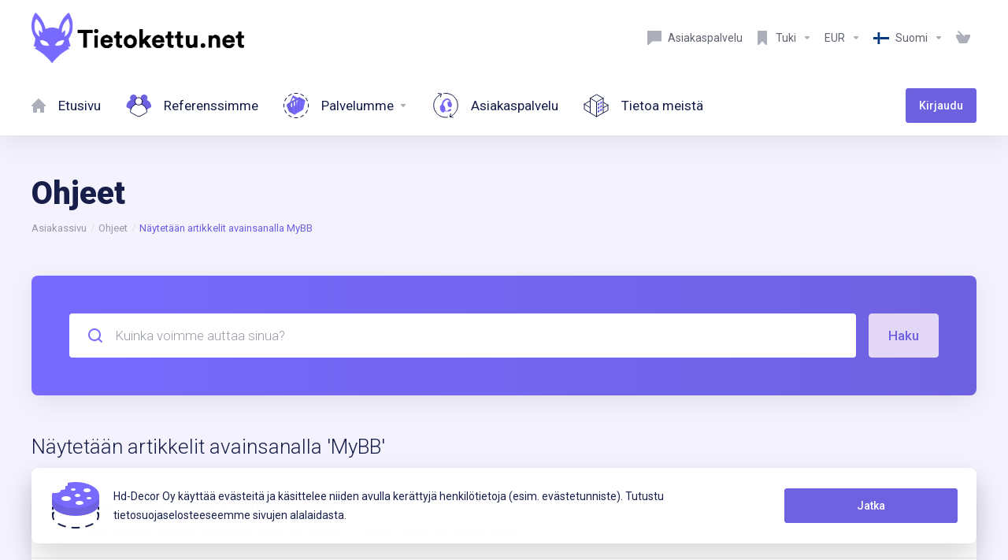

--- FILE ---
content_type: text/html; charset=utf-8
request_url: https://tietokettu.net/knowledgebase/tag/MyBB
body_size: 40137
content:
    <!DOCTYPE html>
    <html  lang="fi" >
    <head>
        <meta charset="utf-8" />
        <meta http-equiv="X-UA-Compatible" content="IE=edge">
        <meta name="viewport" content="width=device-width, initial-scale=1.0">
            <title>Ohjeet - MyBB  - Tietokettu</title>
            <meta name="description" content="">
                <link rel="canonical" href="https://tietokettu.net/knowledgebase//">
                            <link rel="shortcut icon" href="/templates/lagom2/assets/img/favicons/favicon.ico">
        <link rel="icon" sizes="16x16 32x32 64x64" href="/templates/lagom2/assets/img/favicons/favicon.ico">
        <link rel="icon" type="image/png" sizes="196x196" href="/templates/lagom2/assets/img/favicons/favicon-192.png">
        <link rel="icon" type="image/png" sizes="160x160" href="/templates/lagom2/assets/img/favicons/favicon-160.png">
        <link rel="icon" type="image/png" sizes="96x96" href="/templates/lagom2/assets/img/favicons/favicon-96.png">
        <link rel="icon" type="image/png" sizes="64x64" href="/templates/lagom2/assets/img/favicons/favicon-64.png">
        <link rel="icon" type="image/png" sizes="32x32" href="/templates/lagom2/assets/img/favicons/favicon-32.png">
        <link rel="icon" type="image/png" sizes="16x16" href="/templates/lagom2/assets/img/favicons/favicon-16.png">
        <link rel="apple-touch-icon" href="/templates/lagom2/assets/img/favicons/favicon-57.png">
        <link rel="apple-touch-icon" sizes="114x114" href="/templates/lagom2/assets/img/favicons/favicon-114.png">
        <link rel="apple-touch-icon" sizes="72x72" href="/templates/lagom2/assets/img/favicons/favicon-72.png">
        <link rel="apple-touch-icon" sizes="144x144" href="/templates/lagom2/assets/img/favicons/favicon-144.png">
        <link rel="apple-touch-icon" sizes="60x60" href="/templates/lagom2/assets/img/favicons/favicon-60.png">
        <link rel="apple-touch-icon" sizes="120x120" href="/templates/lagom2/assets/img/favicons/favicon-120.png">
        <link rel="apple-touch-icon" sizes="76x76" href="/templates/lagom2/assets/img/favicons/favicon-76.png">
        <link rel="apple-touch-icon" sizes="152x152" href="/templates/lagom2/assets/img/favicons/favicon-152.png">
        <link rel="apple-touch-icon" sizes="180x180" href="/templates/lagom2/assets/img/favicons/favicon-180.png">
        <meta name="msapplication-config" content="none">
    
                <link rel='stylesheet' href='/templates/lagom2/core/styles/modern/assets/css/vars/minified.css?1765544729'>
        
                <link rel="stylesheet" href="/templates/lagom2/assets/css/theme.css?v=2.4.0-c6ac87281e62efac75a0d3a4b7815e65">
                                     
        
        
        
        <!-- HTML5 Shim and Respond.js IE8 support of HTML5 elements and media queries -->
    <!-- WARNING: Respond.js doesn't work if you view the page via file:// -->
    <!--[if lt IE 9]>
    <script src="https://oss.maxcdn.com/libs/html5shiv/3.7.0/html5shiv.js"></script>
    <script src="https://oss.maxcdn.com/libs/respond.js/1.4.2/respond.min.js"></script>
    <![endif]-->

        <script>
        var csrfToken = '0f20f0f13af00498e794f390901abfa6e3c16099',
            markdownGuide = 'Markdown-opas',
            locale = 'en',
            saved = 'tallennettu',
            saving = 'automaattitallennus',
            whmcsBaseUrl = "";
                </script>
            <script>disableInternalTabSelection = true</script>
            <script  src="/templates/lagom2/assets/js/scripts.min.js?v=2.4.0-c6ac87281e62efac75a0d3a4b7815e65"></script>
    <script  src="/templates/lagom2/assets/js/core.min.js?v=2.4.0-c6ac87281e62efac75a0d3a4b7815e65"></script>

        
                <link href="https://tietokettu.net/modules/servers/EasyDCIMv2/app/UI/Client/Templates/assets/css/hooks/sidebar.css" rel="stylesheet" type="text/css" />
<!-- Google tag (gtag.js) -->
<script async src="https://www.googletagmanager.com/gtag/js?id=G-Z5LEM4VPPZ"></script>
<script>
  window.dataLayer = window.dataLayer || [];
  function gtag(){dataLayer.push(arguments);}
  gtag('consent', 'update', {
    'ad_user_data': 'granted',
    'ad_personalization': 'granted',
    'ad_storage': 'granted',
    'analytics_storage': 'granted'
  });
  gtag('js', new Date());

  gtag('config', 'G-Z5LEM4VPPZ');
</script>

<script src="/templates/lagom2/assets/js/custom/ResellersCenter.js" type="text/javascript"></script>
<meta name="referrer" content="origin">



                    <link rel="preload" href="/assets/css/fontawesome-all.min.css" as="style" onload="this.onload=null;this.rel='stylesheet'">
            </head>
    <body class="lagom lagom-not-portal lagom-layout-top lagom-modern page-knowledgebasecat page-lagom-cms"  data-phone-cc-input="1">

    
        

                

    









                    

     
        <div class="app-nav sticky-navigation  sticky-navigation--default  app-nav-default" data-site-navbar>
                        <div class="app-nav-header  " id="header">
                <div class="container">
                    <button tabindex="0" class="app-nav-toggle navbar-toggle" type="button" aria-label="Toggle Menu">
                        <span class="icon-bar"></span>
                        <span class="icon-bar"></span>
                        <span class="icon-bar"></span>
                        <span class="icon-bar"></span>
                    </button>
                          
                                                                       <a tabindex="0" class="logo hidden-sm hidden-xs hidden-md" href="/"><img src="/templates/lagom2/assets/img/logo/logo_big.233921643.png" title="Tietokettu" alt="Tietokettu"/></a>
                          <a tabindex="0" class="logo visible-xs visible-sm visible-md" href="/"><img src="/templates/lagom2/assets/img/logo/logo_big.233921643.png" title="Tietokettu" alt="Tietokettu"/></a>
                                             <ul class="top-nav">
                                                                                                                                                                                                                                                                                                                                                                                                                                                                                                                                                                                                                                                                                                                                                                                            <li
                menuItemName="Customer service"
                class=" hidden-xs hidden-sm hidden-md"
                id="Secondary_Navbar-Customer_service"
                            >
                                    <a 
                        tabindex="0"
                                                                                    href="/opening-hours"
                                                                            aria-label="Customer service"
                                                                    >
                                                    
                                                                    <i class="fas fa-test ls ls-text-cloud"></i>
                                                                                                                                                                        <span class="item-text">
                                    Asiakaspalvelu
                                                                    </span>
                                                                                                                                                                                                    </a>
                                            </li>
                    <li
                menuItemName="Support"
                class="dropdown  hidden-xs hidden-sm hidden-md"
                id="Secondary_Navbar-Support"
                            >
                                    <a 
                        tabindex="0"
                                                    class="dropdown-toggle"
                            href="#"
                            data-toggle="dropdown"
                                                aria-label="Support"
                                                                    >
                                                    
                                                                    <i class="fas fa-test ls ls-book-bookmark"></i>
                                                                                                                                                                        <span class="item-text">
                                    Tuki
                                                                    </span>
                                                                                                                                                        <b class="ls ls-caret" aria-hidden="true"></b>                                            </a>
                                                                                                                                                <ul class="dropdown-menu dropdown-lazy has-scroll  ">
                                                                                                                                                                    <li menuItemName="Contact Us" class=" " id="Secondary_Navbar-Support-Contact_Us">
                                                                                            <a tabindex="0"
                                                                                                            href="/about-us"
                                                                                                                                                            aria-label="Contact Us"
                                                >
                                                                                                        <span class="menu-item-content">Yhteystiedot</span>
                                                                                                    </a>
                                                                                                                                </li>
                                                                                
                                                                                                                                                                        <li menuItemName="Opening hours" class=" " id="Secondary_Navbar-Support-Opening_hours">
                                                                                            <a tabindex="0"
                                                                                                            href="/opening-hours"
                                                                                                                                                            aria-label="Opening hours"
                                                >
                                                                                                        <span class="menu-item-content">Aukioloajat</span>
                                                                                                    </a>
                                                                                                                                </li>
                                                                                
                                                                                                                                                                        <li menuItemName="Knowledgebase" class=" " id="Secondary_Navbar-Support-Knowledgebase">
                                                                                            <a tabindex="0"
                                                                                                            href="/knowledgebase"
                                                                                                                                                            aria-label="Knowledgebase"
                                                >
                                                                                                        <span class="menu-item-content">Ohjeet</span>
                                                                                                    </a>
                                                                                                                                </li>
                                                                                
                                                                                    </ul>
                                                                        </li>
                    <li
                menuItemName="Currencies-8602"
                class="dropdown   nav-item-currency"
                id="Secondary_Navbar-Currencies-8602"
                            >
                                    <a 
                        tabindex="0"
                                                    class="dropdown-toggle"
                            href="#"
                            data-toggle="dropdown"
                                                aria-label="Currencies-8602"
                                                                    >
                                                                                                            <span class="item-text">
                                    EUR
                                                                    </span>
                                                                                                                                                        <b class="ls ls-caret" aria-hidden="true"></b>                                            </a>
                                                                                                                                <div class="dropdown-menu dropdown-menu-right">
            <div class="dropdown-menu-items has-scroll">
                                    <div class="dropdown-menu-item ">
                        <a tabindex="0" href="?currency=1" rel="nofollow">
                            <span>EUR</span>
                        </a>
                    </div>
                                    <div class="dropdown-menu-item ">
                        <a tabindex="0" href="?currency=2" rel="nofollow">
                            <span>USD</span>
                        </a>
                    </div>
                                    <div class="dropdown-menu-item ">
                        <a tabindex="0" href="?currency=3" rel="nofollow">
                            <span>GBP</span>
                        </a>
                    </div>
                            </div>                 
        </div>
                                        </li>
                    <li
                menuItemName="Language-8603"
                class="dropdown "
                id="Secondary_Navbar-Language-8603"
                data-language-select            >
                                    <a 
                        tabindex="0"
                                                    class="dropdown-toggle"
                            href="#"
                            data-toggle="dropdown"
                                                aria-label="Language-8603"
                                                                    >
                                                                                    <span class="language-flag flag-finnish"><img class="lazyload" aria-hidden="true" data-src="/templates/lagom2/assets/img/flags/finnish.svg" alt="Finnish" /></span>
                                                                                                                                        <span class="item-text">
                                    Suomi
                                                                    </span>
                                                                                                                                                        <b class="ls ls-caret" aria-hidden="true"></b>                                            </a>
                                                        <div class="dropdown-menu dropdown-language-search dropdown-lazy  dropdown-menu-right" >
                                                                                <input type="hidden" data-language-select-value value="">
        <input type="hidden" data-language-select-backlink value="?">
        <input type="hidden" data-language-select-lang value="">
        <div class="dropdown-header input-group align-center">
            <i class="input-group-icon lm lm-search"></i>
            <input class="form-control" placeholder="..." type="text" data-language-select-search>
        </div>
        <div class="nav-divider"></div>
        <div class="dropdown-menu-items has-scroll" data-language-select-list>
                    <div class="dropdown-menu-item " data-value="english" data-language="English">
                                                                    <a tabindex="0" href="?language=english" rel="nofollow">
                    <span class="language-flag flag-english">
                        <img class="lazyload hidden" aria-hidden="true" alt="english" data-src="https://tilaustuotteet.korhone.com/templates/lagom2/assets/img/flags/english.svg"/>
                    </span>
                    <span class="language-text">English</span>
                </a>
            </div>
                    <div class="dropdown-menu-item " data-value="finnish" data-language="Suomi">
                                                                    <a tabindex="0" href="?language=finnish" rel="nofollow">
                    <span class="language-flag flag-finnish">
                        <img class="lazyload hidden" aria-hidden="true" alt="finnish" data-src="https://tilaustuotteet.korhone.com/templates/lagom2/assets/img/flags/finnish.svg"/>
                    </span>
                    <span class="language-text">Suomi</span>
                </a>
            </div>
                </div>
        <div class="dropdown-menu-item dropdown-menu-no-data">
            <span class="text-info text-large">
                
            </span>
        </div>                  
    </div>
                                </li>
                    <li
                menuItemName="View Cart"
                class="  nav-item-cart nav-item-icon-only"
                id="Secondary_Navbar-View_Cart"
                            >
                                    <a 
                        tabindex="0"
                                                                                    href="/cart.php?a=view"
                                                                            aria-label="View Cart"
                                                                    >
                                                    
                                                                    <i class="fas fa-test lm lm-basket"></i>
                                                                                                                                                                        <span class="item-text">
                                    Ostoskori
                                                                    </span>
                                                                                                        <span class="nav-badge badge badge-primary-faded hidden">0</span>                                                                                            </a>
                                            </li>
            
    </ul>
                </div>
            </div>
                <div class="app-nav-menu app-nav-menu-default " id="main-menu">
        <div class="container">
                        <ul class="menu menu-primary " data-nav>
                                                                                                                                                                                                                                                                                                                                                                                                                                                                                                                                                                                                                                                                                                                                                                                                                                                                                                                                                                                                                                                                                                                                                                                                                                                                                                                                                                                                                                                                                                                                                                                                                                                                                                                                                                                                                                                                                                                                                                                                                                                                                                                                                                                                                                                                                                                                <li
                menuItemName="Home"
                class="  dropdown-extended"
                id="Primary_Navbar-Home"
                            >
                                    <a 
                        tabindex="0"
                                                                                    href="/"
                                                                            aria-label="Home"
                                                                    >
                                                    
                                                                    <i class="fas fa-test lm lm-home"></i>
                                                                                                                                                                        <span class="item-text">
                                    Etusivu
                                                                    </span>
                                                                                                                                                                                                    </a>
                                            </li>
                    <li
                menuItemName="References"
                class=""
                id="Primary_Navbar-References"
                            >
                                    <a 
                        tabindex="0"
                                                                                    href="/reference"
                                                                            aria-label="References"
                                                                    >
                                                                                    <svg aria-hidden="true" class="svg-icon {if $onDark} svg-icon-on-dark {/if}" xmlns="http://www.w3.org/2000/svg" width="64" height="64" fill="none" viewBox="0 0 64 64">
    <path fill="var(--svg-icon-color-2)" fill-rule="evenodd" d="M38.459 14.225a9.439 9.439 0 0 1 3.15 7.05 9.44 9.44 0 0 1-3.163 7.062h.48c6.165 2.125 11.05 7.05 13.09 13.27l9.835-5.638c.69-.459 1.034-.917 1.149-1.49 0-7.456-4.824-13.765-11.486-16.059h-.391a7.661 7.661 0 0 0 2.573-5.735C53.696 8.441 50.25 5 46 5s-7.696 3.44-7.696 7.685c0 .527.053 1.043.155 1.54Zm-26.016 26.81L2.805 35.74C2.114 35.28 2 34.02 2 33.905c.23-7.227 4.94-13.306 11.486-15.485h.391a7.661 7.661 0 0 1-2.573-5.735C11.304 8.441 14.75 5 19 5s7.696 3.44 7.696 7.685c0 .301-.018.599-.051.891a9.45 9.45 0 0 0-3.96 7.7 9.439 9.439 0 0 0 3.163 7.06h-.48c-6.033 2.012-10.797 6.72-12.924 12.698Z" clip-rule="evenodd" />
    <path fill="var(--svg-icon-color-2)" d="m38.459 14.225-.98.2a1 1 0 0 0 .312.545l.668-.745Zm-.013 14.112-.666-.746a1 1 0 0 0 .666 1.746v-1Zm.48 0 .326-.946a1.002 1.002 0 0 0-.326-.054v1Zm13.09 13.27-.95.313a1 1 0 0 0 1.447.555l-.498-.867Zm9.835-5.638.498.868a.975.975 0 0 0 .057-.035l-.555-.833ZM63 34.48l.98.196a.997.997 0 0 0 .02-.197h-1ZM51.514 18.42l.325-.946a1.002 1.002 0 0 0-.325-.054v1Zm-.391 0-.666-.747a1 1 0 0 0 .666 1.747v-1ZM2.804 35.74l-.554.832c.024.016.048.03.073.044l.481-.876Zm9.64 5.294-.482.877a1 1 0 0 0 1.424-.542l-.942-.335ZM2 33.904l-1-.031v.032h1ZM13.486 18.42v-1a1 1 0 0 0-.315.051l.316.949Zm.391 0v1a1 1 0 0 0 .665-1.747l-.665.747Zm12.768-4.844.582.813a1 1 0 0 0 .411-.698l-.993-.115Zm-.797 14.76v1a1 1 0 0 0 .666-1.745l-.666.746Zm-.48 0v-1a1 1 0 0 0-.316.052l.316.949Zm17.241-7.06a10.44 10.44 0 0 0-3.483-7.796l-1.335 1.49a8.439 8.439 0 0 1 2.818 6.305h2Zm-3.497 7.807a10.439 10.439 0 0 0 3.497-7.808h-2a8.439 8.439 0 0 1-2.83 6.316l1.333 1.492Zm-.186-1.746h-.48v2h.48v-2Zm14.04 13.96c-2.139-6.52-7.256-11.679-13.714-13.906l-.652 1.891C44.47 31.307 49.123 36 51.065 41.92l1.9-.623Zm-.453 1.178 9.836-5.638-.995-1.735-9.836 5.638.995 1.735Zm9.893-5.673c.828-.552 1.391-1.211 1.575-2.127l-1.962-.393c-.046.23-.172.489-.722.855l1.109 1.665ZM64 34.478c0-7.9-5.112-14.576-12.16-17.004l-.652 1.892C57.463 21.526 62 27.466 62 34.478h2ZM51.514 17.42h-.391v2h.39v-2Zm.274 1.746a8.661 8.661 0 0 0 2.908-6.481h-2a6.66 6.66 0 0 1-2.239 4.989l1.331 1.492Zm2.908-6.481C54.696 7.887 50.8 4 46 4v2c3.7 0 6.696 2.994 6.696 6.685h2ZM46 4c-4.801 0-8.696 3.887-8.696 8.685h2C39.304 8.995 42.3 6 46 6V4Zm-8.696 8.685c0 .595.06 1.177.175 1.74l1.96-.4a6.708 6.708 0 0 1-.135-1.34h-2ZM2.323 36.616l9.64 5.295.962-1.753-9.64-5.295-.962 1.753ZM1 33.905c0 .162.045.602.185 1.073.131.443.417 1.163 1.065 1.594l1.108-1.665a.43.43 0 0 1-.107-.135 1.69 1.69 0 0 1-.149-.363 2.92 2.92 0 0 1-.085-.384C3 33.902 3 33.859 3 33.905H1ZM13.17 17.47C6.232 19.781 1.245 26.222 1 33.873l2 .064c.216-6.802 4.647-12.52 10.802-14.568l-.631-1.898Zm.707-.051h-.39v2h.39v-2Zm-3.573-4.735a8.661 8.661 0 0 0 2.908 6.481l1.33-1.492a6.66 6.66 0 0 1-2.238-4.989h-2ZM19 4c-4.801 0-8.696 3.887-8.696 8.685h2C12.304 8.995 15.3 6 19 6V4Zm8.696 8.685C27.696 7.887 23.8 4 19 4v2c3.7 0 6.696 2.994 6.696 6.685h2Zm-.058 1.006c.038-.33.058-.666.058-1.006h-2c0 .263-.015.522-.045.776l1.987.23Zm-1.576-.928a10.45 10.45 0 0 0-4.378 8.512h2a8.45 8.45 0 0 1 3.543-6.886l-1.165-1.626Zm-4.378 8.512a10.44 10.44 0 0 0 3.498 7.808l1.332-1.492a8.44 8.44 0 0 1-2.83-6.316h-2Zm4.164 6.062h-.48v2h.48v-2Zm-.796.051c-6.328 2.11-11.321 7.046-13.55 13.31l1.884.671c2.025-5.69 6.56-10.17 12.298-12.084l-.632-1.897Z" />
    <path stroke="var(--svg-icon-color-3)" stroke-linecap="round" stroke-linejoin="round" stroke-width="2" d="M25.368 28.337c-8.05 2.683-13.84 10.168-14.123 19.066 0 .141.141 1.695.989 2.26l16.947 9.32c1.412.848 5.508.707 7.203-.282l15.253-8.756c.847-.565 1.27-1.13 1.412-1.836 0-9.18-5.932-16.948-14.123-19.772m2.683-7.062a9.462 9.462 0 1 1-18.925 0 9.462 9.462 0 0 1 18.925 0Z" />
</svg>
                                                                                                                                        <span class="item-text">
                                    Referenssimme
                                                                    </span>
                                                                                                                                                                                                    </a>
                                            </li>
                    <li
                menuItemName="Services"
                class="dropdown   dropdown-mega"
                id="Primary_Navbar-Services"
                            >
                                    <a 
                        tabindex="0"
                                                    class="dropdown-toggle"
                            href="#"
                            data-toggle="dropdown"
                                                aria-label="Services"
                                                                    >
                                                                                    <svg aria-hidden="true" class="svg-icon {if $onDark} svg-icon-on-dark {/if}" xmlns="http://www.w3.org/2000/svg" width="64" height="64" fill="none" viewBox="0 0 64 64">
    <path fill="var(--svg-icon-color-3)" fill-rule="evenodd" d="M27.8218 0.270421C29.1897 0.0919868 30.5844 0 32 0C33.4156 0 34.8103 0.0919868 36.1782 0.270421C36.7259 0.341857 37.1119 0.843721 37.0405 1.39137C36.9691 1.93901 36.4672 2.32506 35.9195 2.25362C34.6372 2.08635 33.3289 2 32 2C30.6711 2 29.3628 2.08635 28.0805 2.25362C27.5328 2.32506 27.0309 1.93901 26.9595 1.39137C26.8881 0.843721 27.2741 0.341857 27.8218 0.270421ZM21.0573 2.96924C21.2689 3.4794 21.0268 4.06447 20.5166 4.27602C18.0782 5.28718 15.8017 6.61092 13.737 8.19754C13.2991 8.53406 12.6713 8.45186 12.3348 8.01394C11.9983 7.57603 12.0805 6.94822 12.5184 6.6117C14.72 4.91981 17.1485 3.5076 19.7505 2.42857C20.2607 2.21702 20.8457 2.45908 21.0573 2.96924ZM42.9427 2.96924C43.1543 2.45908 43.7393 2.21702 44.2495 2.42857C46.8515 3.5076 49.28 4.91981 51.4816 6.6117C51.9196 6.94822 52.0018 7.57603 51.6652 8.01395C51.3287 8.45186 50.7009 8.53406 50.263 8.19754C48.1983 6.61092 45.9218 5.28718 43.4834 4.27602C42.9732 4.06447 42.7311 3.4794 42.9427 2.96924ZM8.01395 12.3348C8.45186 12.6713 8.53406 13.2991 8.19754 13.737C6.61092 15.8017 5.28718 18.0782 4.27602 20.5166C4.06447 21.0268 3.4794 21.2689 2.96924 21.0573C2.45908 20.8457 2.21702 20.2607 2.42857 19.7505C3.5076 17.1485 4.91981 14.72 6.6117 12.5184C6.94822 12.0804 7.57603 11.9982 8.01395 12.3348ZM55.9861 12.3348C56.424 11.9983 57.0518 12.0805 57.3883 12.5184C59.0802 14.72 60.4924 17.1485 61.5714 19.7505C61.783 20.2607 61.5409 20.8457 61.0308 21.0573C60.5206 21.2689 59.9355 21.0268 59.724 20.5166C58.7128 18.0782 57.3891 15.8017 55.8025 13.737C55.4659 13.2991 55.5481 12.6713 55.9861 12.3348ZM62.6086 26.9595C63.1563 26.8881 63.6581 27.2741 63.7296 27.8218C63.908 29.1897 64 30.5844 64 32C64 33.4156 63.908 34.8103 63.7296 36.1782C63.6581 36.7259 63.1563 37.1119 62.6086 37.0405C62.061 36.9691 61.6749 36.4672 61.7464 35.9195C61.9137 34.6372 62 33.3289 62 32C62 30.6711 61.9137 29.3628 61.7464 28.0805C61.6749 27.5328 62.061 27.0309 62.6086 26.9595ZM1.39137 26.9595C1.93901 27.031 2.32506 27.5328 2.25362 28.0805C2.08635 29.3628 2 30.6711 2 32C2 33.3289 2.08635 34.6372 2.25362 35.9195C2.32506 36.4672 1.93901 36.9691 1.39137 37.0405C0.843721 37.1119 0.341857 36.7259 0.270421 36.1782C0.0919868 34.8103 0 33.4156 0 32C0 30.5844 0.0919868 29.1897 0.270421 27.8218C0.341857 27.2741 0.843721 26.8881 1.39137 26.9595ZM2.96924 42.9427C3.4794 42.7311 4.06447 42.9732 4.27602 43.4834C5.28718 45.9217 6.61092 48.1983 8.19754 50.263C8.53406 50.7009 8.45186 51.3287 8.01394 51.6652C7.57603 52.0017 6.94822 51.9195 6.6117 51.4816C4.91981 49.28 3.5076 46.8515 2.42857 44.2495C2.21702 43.7393 2.45908 43.1543 2.96924 42.9427ZM61.0308 42.9427C61.5409 43.1543 61.783 43.7393 61.5714 44.2495C60.4924 46.8515 59.0802 49.28 57.3883 51.4816C57.0518 51.9196 56.424 52.0018 55.9861 51.6652C55.5481 51.3287 55.4659 50.7009 55.8025 50.263C57.3891 48.1983 58.7128 45.9218 59.724 43.4834C59.9355 42.9732 60.5206 42.7311 61.0308 42.9427ZM12.3348 55.9861C12.6713 55.5481 13.2991 55.4659 13.737 55.8025C15.8017 57.3891 18.0782 58.7128 20.5166 59.724C21.0268 59.9355 21.2689 60.5206 21.0573 61.0308C20.8457 61.5409 20.2607 61.783 19.7505 61.5714C17.1485 60.4924 14.72 59.0802 12.5184 57.3883C12.0804 57.0518 11.9982 56.424 12.3348 55.9861ZM51.6652 55.9861C52.0017 56.424 51.9195 57.0518 51.4816 57.3883C49.28 59.0802 46.8515 60.4924 44.2495 61.5714C43.7393 61.783 43.1543 61.5409 42.9427 61.0308C42.7311 60.5206 42.9732 59.9355 43.4834 59.724C45.9217 58.7128 48.1983 57.3891 50.263 55.8025C50.7009 55.4659 51.3287 55.5481 51.6652 55.9861ZM26.9595 62.6086C27.031 62.061 27.5328 61.6749 28.0805 61.7464C29.3628 61.9137 30.6711 62 32 62C33.3289 62 34.6372 61.9137 35.9195 61.7464C36.4672 61.6749 36.9691 62.061 37.0405 62.6086C37.1119 63.1563 36.7259 63.6581 36.1782 63.7296C34.8103 63.908 33.4156 64 32 64C30.5844 64 29.1897 63.908 27.8218 63.7296C27.2741 63.6581 26.8881 63.1563 26.9595 62.6086Z" clip-rule="evenodd" />
    <path fill="var(--svg-icon-color-2)" fill-rule="evenodd" d="M41.0552 10.7184L54.2256 18.3066L53.9742 22.3185L48.9995 41.2466L26.9077 54.7736L14.2262 47.521C14.2262 47.521 13.6441 47.1825 13.3986 46.5797L8.18263 32.9703C7.47214 31.1189 8.92295 27.8915 11.0065 26.6884L38.7328 10.7907C39.1587 10.5358 40.2194 10.1645 41.0552 10.7184ZM20.5539 25.4266C19.6959 25.9219 19.0004 27.1266 19.0004 28.1173L19 34.6531L21.9999 36.6531L22.0003 26.1526C22.0004 25.162 21.4118 24.9312 20.5539 25.4266ZM26.0004 24.1789C26.0005 23.1882 26.696 21.9835 27.5539 21.4882C28.4119 20.9928 29.0004 21.2236 29.0004 22.2142L29 34.5913C29 35.582 28.4114 36.9574 27.5534 37.4528C26.6955 37.9481 26 37.5466 26 36.5559L26.0004 24.1789ZM34.5539 17.4882C33.696 17.9835 33.0005 19.1882 33.0004 20.1789L33 32.5559C33 33.5466 33.6955 33.9481 34.5534 33.4528C35.4114 32.9574 36 31.582 36 30.5913L36.0004 18.2142C36.0004 17.2236 35.4119 16.9928 34.5539 17.4882Z" clip-rule="evenodd" />
    <path fill="var(--svg-icon-color-2)" d="M22.4305 9.05126L16.5157 23.7927L19.4663 23.5871L23.9709 12.4121L38.194 20.5071L39.429 15.0949L25.466 7.06966C24.7131 6.8773 23.0519 7.00431 22.4305 9.05126Z" />
    <path fill="var(--svg-icon-color-1)" fill-rule="evenodd" d="M24.2939 34.4694C22.2567 35.6457 20.8291 38.8277 21.5009 40.6946L26.257 53.9106C26.6718 55.0632 27.792 55.3488 29.0497 54.6226L47.8089 43.7912C49.1041 43.0434 50.2488 41.3946 50.6337 39.7224L54.8712 21.3135C55.4639 18.7386 54.041 17.2937 52.0466 18.4452L24.2939 34.4694ZM31.554 33.4879C30.6961 33.9833 30.0006 35.188 30.0005 36.1787L30.0001 48.5557C30.0001 49.5464 30.6956 49.9479 31.5535 49.4526C32.4115 48.9572 33.0001 47.5817 33.0001 46.5911L33.0005 34.214C33.0005 33.2233 32.412 32.9926 31.554 33.4879ZM37.0005 32.2403C37.0006 31.2496 37.6961 30.045 38.554 29.5496C39.412 29.0542 40.0005 29.285 40.0005 30.2757L40.0001 42.6527C40.0001 43.6434 39.4115 45.0188 38.5535 45.5142C37.6956 46.0096 37.0001 45.608 37.0001 44.6174L37.0005 32.2403ZM45.554 25.5496C44.6961 26.045 44.0006 27.2496 44.0005 28.2403L44.0001 40.6174C44.0001 41.608 44.6956 42.0096 45.5535 41.5142C46.4115 41.0188 47.0001 39.6434 47.0001 38.6527L47.0005 26.2757C47.0005 25.285 46.412 25.0542 45.554 25.5496Z" clip-rule="evenodd" />
    <path fill="var(--svg-icon-color-1)" d="M36.7503 17.7059L31.4755 30.9922L34.1335 31.315L38.4351 20.4798L42.8096 26.3012L45.4677 22.909L39.803 15.1673L26.1574 7.3017C25.4954 6.91334 24.4242 6.89369 23.7569 7.27897C23.1177 7.64798 22.9222 8.33023 23.656 8.74661L37.3096 16.524C36.9572 16.9738 36.9537 17.2002 36.7503 17.7059Z" />
</svg>
                                                                                                                                        <span class="item-text">
                                    Palvelumme
                                                                    </span>
                                                                                                                                                        <b class="ls ls-caret" aria-hidden="true"></b>                                            </a>
                                                                                                <div class="dropdown-menu dropdown-lazy has-scroll  ">
                            <div class="dropdown-menu-body">
                                <div class="dropdown-menu-content">
                                                                                                                                                                                                                                                                                                                                                                                                                                                                                                                                                                                                                                                                                                                                                                                                                                                                                                                                                                                                                                                                                                                                                                            <div class="dropdown-menu-parent">
                                        <div class="dropdown-menu-cols">
                                            <ul class="dropdown-menu-list">                                                
                                                                                                    
                                                                                                                                                                        <li menuItemName="Webhotell-services" class="dropdown-menu-item  " id="Primary_Navbar-Services-Webhotell-services">
                                                                                                                                    <a tabindex="0"
                                                                                                                                                    href="/shared-hosting"
                                                                                                                                                aria-label="Webhotell-services"
                                                                                                                                            >
                                                                                                                                                    <svg aria-hidden="true" class="svg-icon {if $onDark} svg-icon-on-dark {/if}" xmlns="http://www.w3.org/2000/svg" width="64" height="64" fill="none" viewBox="0 0 64 64">
    <path stroke="var(--svg-icon-color-3)" stroke-linecap="round" stroke-linejoin="round" stroke-width="2" d="M32 51.4286V63M32 51.4286L3 34.7143M32 51.4286L61 34.7143M32 63L61 46.2857V34.7143M32 63L3 46.2857V34.7143M3 34.7143L32 18L61 34.7143M42.3747 51.5531L37.0043 54.7674" />
    <path fill="var(--svg-icon-color-2)" stroke="var(--svg-icon-color-2)" stroke-linecap="round" stroke-linejoin="round" stroke-width="2" d="M3.00586 22.6476L32.0002 39.2925L60.9946 22.6476V18.3521L32.0002 6.00269L3.00586 18.3521V22.6476Z" />
    <path fill="var(--svg-icon-color-1)" stroke="var(--svg-icon-color-1)" stroke-linecap="round" stroke-linejoin="round" stroke-width="2" d="M3.00586 18.3523L32.0002 34.9972L60.9946 18.3523L32.0002 1.7074L3.00586 18.3523Z" />
    <mask id="64-shared-hosting-2__a" width="60" height="36" x="2" y="0" maskUnits="userSpaceOnUse" style="mask-type:alpha">
        <path fill="var(--svg-icon-color-1)" stroke="var(--svg-icon-color-1)" stroke-linecap="round" stroke-linejoin="round" stroke-width="2" d="M3.00586 18.3523L32.0002 34.9972L60.9946 18.3523L32.0002 1.7074L3.00586 18.3523Z" />
    </mask>
    <g mask="url(#64-shared-hosting-2__a)">
        <path fill="var(--svg-icon-color-4)" d="M9.58095 18.0094C10.16 18.3437 10.16 18.8856 9.58095 19.2199C9.00191 19.5542 8.06311 19.5542 7.48408 19.2199C6.90505 18.8856 6.90505 18.3437 7.48408 18.0094C8.06311 17.6751 9.00191 17.6751 9.58095 18.0094Z" />
        <path fill="var(--svg-icon-color-4)" d="M13.7743 15.5885C14.3534 15.9228 14.3534 16.4648 13.7743 16.7991C13.1953 17.1334 12.2565 17.1334 11.6775 16.7991C11.0984 16.4648 11.0984 15.9228 11.6775 15.5885C12.2565 15.2543 13.1953 15.2543 13.7743 15.5885Z" />
        <path fill="var(--svg-icon-color-4)" d="M17.9676 13.1677C18.5466 13.502 18.5466 14.044 17.9676 14.3782C17.3886 14.7125 16.4498 14.7125 15.8707 14.3782C15.2917 14.044 15.2917 13.502 15.8707 13.1677C16.4498 12.8334 17.3886 12.8334 17.9676 13.1677Z" />
        <path stroke="var(--svg-icon-color-4)" stroke-linecap="round" stroke-linejoin="round" stroke-width="2" d="M52.9619 18.8744L31.9619 30.8744M47.9619 16.3905L38.8983 21.5913M44.9619 14.3905L35.8983 19.5913M41.9619 12.3905L32.8983 17.5913" />
        <path stroke="var(--svg-icon-color-2)" stroke-linecap="round" stroke-linejoin="round" stroke-width="2" d="M9.45312 24.3415L41.5313 5.72375" />
        <rect width="10.42" height="10.42" fill="var(--svg-icon-color-2)" rx="1" transform="scale(1.22477 .70707) rotate(45 -20.774 40.406)" />
    </g>
</svg>
                                                                                                                                                <span class="menu-item-content has-desc"><span class="menu-item-title">Webhotellit<span class="label label-primary label-xxs label-rounded">Suosittu</span></span><span class="menu-item-desc">Verkkosivujen ja sähköpostien ylläpitoon tarkoitettu palvelu</span></span>
                                                                                                                                            </a>
                                                                                                                                                                                            </li> 
                                                                                                                                                                                                                
                                                                                                                                                                        <li menuItemName="Virtual private server" class="dropdown-menu-item  " id="Primary_Navbar-Services-Virtual_private_server">
                                                                                                                                    <a tabindex="0"
                                                                                                                                                    href="/vps-hosting"
                                                                                                                                                aria-label="Virtual private server"
                                                                                                                                            >
                                                                                                                                                    <svg aria-hidden="true" class="svg-icon {if $onDark} svg-icon-on-dark {/if}" xmlns="http://www.w3.org/2000/svg" width="64" height="64" fill="none" viewBox="0 0 64 64">
    <path stroke="var(--svg-icon-color-3)" stroke-linecap="round" stroke-linejoin="round" stroke-width="2" d="M32 51.4286V63M32 51.4286L3 34.7143M32 51.4286L61 34.7143M32 63L61 46.2857V34.7143M32 63L3 46.2857V34.7143M3 34.7143L32 18L61 34.7143M42.3747 51.5531L37.0043 54.7674" />
    <path stroke="var(--svg-icon-color-3)" stroke-linecap="round" stroke-linejoin="round" stroke-width="2" d="M35 23.5V36L41.5 32L48 35.5M25 28V41L18 37M30 24.5V45L35.5 42" />
    <path fill="var(--svg-icon-color-2)" stroke="var(--svg-icon-color-2)" stroke-width="2" d="M21.7532 29.968H21.7228L21.6925 29.9699C19.0187 30.1324 16.3421 29.6365 14.4354 28.539L14.4354 28.539L14.4271 28.5343C13.5232 28.0255 12.987 27.6156 12.6531 27.2362C12.3424 26.8831 12.1779 26.5238 12.0889 26.0418C11.9925 25.5194 11.9862 24.8676 12.0156 23.9179C12.0225 23.6944 12.0312 23.4562 12.0405 23.2032C12.061 22.6471 12.084 22.0194 12.0959 21.3176C12.158 21.3207 12.223 21.3249 12.291 21.3304C12.7137 21.3644 13.1801 21.4387 13.6597 21.5236C13.7792 21.5448 13.9015 21.567 14.0244 21.5893C14.3732 21.6526 14.7262 21.7167 15.0306 21.7596C15.2406 21.7892 15.4561 21.8132 15.6575 21.8197C15.8432 21.8258 16.0951 21.8208 16.3419 21.7475L16.1823 19.7967C15.7459 19.7417 15.388 19.5059 15.0748 19.0209C14.7449 18.5098 14.499 17.7637 14.3542 16.8367C14.0845 15.1093 14.2053 13.0187 14.4978 11.3755C14.5997 11.3863 14.7538 11.4132 15.0034 11.4638C15.0267 11.4685 15.0505 11.4734 15.0749 11.4784C15.7614 11.6188 16.9241 11.8565 18.1044 11.1864L18.1044 11.1864L18.1077 11.1845C22.2232 8.82698 28.5016 8.30919 33.6538 9.67244L34.305 9.84477L34.3785 9.74686C34.4999 9.84485 34.6469 9.97238 34.8274 10.1321C34.8442 10.1469 34.8613 10.1621 34.8787 10.1775C35.1738 10.4389 35.5541 10.7758 35.9299 11.0099C36.2642 11.2182 37.0097 11.6113 37.7724 11.1941L37.7786 11.1907L37.7848 11.1872C37.9879 11.0723 38.1935 10.9554 38.4015 10.8372C40.4375 9.68031 42.6975 8.39607 44.9494 7.60126C47.4424 6.72135 49.6766 6.53297 51.4652 7.54913L51.4776 7.55613L51.4901 7.56278C52.2496 7.96624 52.9568 7.61787 53.3232 7.37147C53.5612 7.21142 53.7912 7.0053 53.9913 6.81089C53.9924 7.04548 53.9935 7.27172 53.9946 7.49014C53.9991 8.37835 54.003 9.13726 53.9969 9.80297C53.9862 10.9849 53.9436 11.77 53.8371 12.3419C53.736 12.8843 53.5874 13.1772 53.3901 13.4069C53.1689 13.6645 52.8235 13.9176 52.1828 14.2792L52.1819 14.2797L50.2995 15.3445C50.2829 15.3533 50.2673 15.362 50.253 15.3702C50.2105 15.3863 50.1749 15.4026 50.1471 15.4164C50.1143 15.4326 50.0836 15.4499 50.0716 15.4568L50.0603 15.4624L50.0359 15.4762L27.1452 28.4532C27.0766 28.4895 27.0187 28.5277 26.9709 28.5633L26.9316 28.5828L26.9068 28.595L26.8828 28.6086L26.365 28.9015L26.365 28.9015L26.3601 28.9043C25.146 29.6001 23.4809 29.968 21.7532 29.968ZM54.8906 5.95702C54.8906 5.95717 54.8882 5.95854 54.8837 5.96071C54.8884 5.95797 54.8907 5.95688 54.8906 5.95702ZM34.0593 9.52783C34.0593 9.52769 34.0617 9.52854 34.0666 9.53079C34.0618 9.5291 34.0593 9.52797 34.0593 9.52783Z" />
    <path fill="var(--svg-icon-color-1)" stroke="var(--svg-icon-color-1)" stroke-width="2" d="M21.8301 25.1899H21.7997L21.7694 25.1918C19.0921 25.3546 16.4119 24.8578 14.5025 23.7581L14.5025 23.7581L14.4942 23.7534C12.7849 22.7906 12.1692 21.6666 12.1672 20.7584C12.1652 19.8514 12.7742 18.7306 14.4665 17.7694C15.0744 17.4354 15.7471 17.1476 16.4116 16.9501L18.2367 16.4078L16.7543 15.213C14.9554 13.763 14.3205 12.1751 14.5158 10.7533C14.715 9.30314 15.8193 7.70814 18.1762 6.36916L18.1762 6.36917L18.1795 6.36727C22.3005 4.00513 28.5872 3.48638 33.7461 4.85224L34.3977 5.02475L34.8021 4.48551C35.3523 3.75188 36.0548 3.15852 36.8771 2.70837L36.8834 2.70496L36.8895 2.70146C38.8635 1.58415 41.5159 0.997091 44.2256 1.00001C46.935 1.00293 49.5939 1.59563 51.5807 2.72501L51.593 2.73202L51.6055 2.73867C52.4703 3.19833 53.2097 3.8432 53.7842 4.63477C54.0308 5.0527 54.221 5.95733 54.0276 6.96882C53.8387 7.95704 53.3107 8.90011 52.2991 9.47133L52.2983 9.47182L50.4135 10.5387C50.3968 10.5475 50.3811 10.5562 50.3668 10.5645C50.3243 10.5805 50.2887 10.5969 50.2608 10.6107C50.228 10.6269 50.1972 10.6443 50.1851 10.6512L50.1739 10.6568L50.1495 10.6706L27.2295 23.6721C27.1608 23.7085 27.1027 23.7467 27.0549 23.7824L27.0155 23.802L26.9907 23.8142L26.9667 23.8278L26.4482 24.1213L26.4482 24.1213L26.4433 24.1241C25.2275 24.8214 23.5601 25.1899 21.8301 25.1899Z" />
    <path fill="var(--svg-icon-color-3)" d="M50.4017 36.6958C49.2232 37.3762 47.3124 37.3762 46.1339 36.6958C44.9554 36.0154 44.9554 34.9123 46.1339 34.232C47.3124 33.5516 49.2232 33.5516 50.4017 34.232C51.5802 34.9123 51.5802 36.0154 50.4017 36.6958Z" />
    <path fill="var(--svg-icon-color-3)" d="M38.4017 42.6958C37.2232 43.3762 35.3124 43.3762 34.1339 42.6958C32.9554 42.0154 32.9554 40.9123 34.1339 40.232C35.3124 39.5516 37.2232 39.5516 38.4017 40.232C39.5802 40.9123 39.5802 42.0154 38.4017 42.6958Z" />
    <path fill="var(--svg-icon-color-3)" d="M19.4017 37.6958C18.2232 38.3762 16.3124 38.3762 15.1339 37.6958C13.9554 37.0154 13.9554 35.9123 15.1339 35.232C16.3124 34.5516 18.2232 34.5516 19.4017 35.232C20.5802 35.9123 20.5802 37.0154 19.4017 37.6958Z" />
</svg>
                                                                                                                                                <span class="menu-item-content has-desc"><span class="menu-item-title">VPS-palvelimet<span class="label label-primary label-xxs label-rounded">Suosittu</span></span><span class="menu-item-desc">Virtuaalinen palvelinkone, joka soveltuu moneen käyttötarkoitukseen.</span></span>
                                                                                                                                            </a>
                                                                                                                                                                                            </li> 
                                                                                                                                                                                                                
                                                                                                                                                                        <li menuItemName="Dedicated-servers" class="dropdown-menu-item  " id="Primary_Navbar-Services-Dedicated-servers">
                                                                                                                                    <a tabindex="0"
                                                                                                                                                    href="/dedicated-servers"
                                                                                                                                                aria-label="Dedicated-servers"
                                                                                                                                            >
                                                                                                                                                    <svg aria-hidden="true" class="svg-icon {if $onDark} svg-icon-on-dark {/if}" xmlns="http://www.w3.org/2000/svg" width="64" height="64" fill="none" viewBox="0 0 64 64">
    <path stroke="var(--svg-icon-color-3)" stroke-linecap="round" stroke-linejoin="round" stroke-width="2" d="M32 51.4286V63M32 51.4286L3 34.7143M32 51.4286L61 34.7143M32 63L61 46.2857V34.7143M32 63L3 46.2857V34.7143M3 34.7143L32 18L61 34.7143M42.3747 51.5531L37.0043 54.7674" />
    <path fill="var(--svg-icon-color-2)" fill-rule="evenodd" stroke="var(--svg-icon-color-2)" stroke-linecap="round" stroke-linejoin="round" stroke-width="2" d="M41 18.1213C41 22.1715 29.7699 35.322 29.7699 35.322C29.7699 35.322 27.1867 36.0999 24 34.7031C23.2628 34.38 20.1705 32.4668 20.0867 32.3953C19.4169 31.8239 19 31.1482 19 30.3513C19 26.4852 19 13.5188 19 13.5188L29.7699 3.76151L41 1L44 2.69993L41 18.1213Z" clip-rule="evenodd" />
    <path fill="var(--svg-icon-color-1)" fill-rule="evenodd" stroke="var(--svg-icon-color-1)" stroke-linecap="round" stroke-linejoin="round" stroke-width="2" d="M44 19.6102C44 23.6604 32.7699 37.0077 32.7699 37.0077C32.7699 37.0077 22 36.0872 22 32.037C22 28.1709 22 15.2185 22 15.2185L32.7699 5.46121L44 2.69971V19.6102Z" clip-rule="evenodd" />
    <path fill="var(--svg-icon-color-4)" stroke="var(--svg-icon-color-4)" stroke-linejoin="round" stroke-width="2" d="M33.4284 12.0298L35.0425 16.8346L40.2664 13.8184L36.0401 19.8042L37.6541 24.609L33.4281 23.5036L29.2017 29.4894L30.8162 22.8204L26.5901 21.715L31.814 18.6987L33.4284 12.0298Z" />
    <path fill="var(--svg-icon-color-2)" d="M12.3372 6.54563L8.24411 8.90897L7.92596 5.73755C7.92596 5.73755 7.21009 5.29892 6.8479 5.09615C6.48571 4.89338 6.1251 5.01466 6.02495 5.42837L4.75996 10.6538C4.71517 10.8388 4.58672 11.0207 4.4418 11.1044L0.348666 13.4677C0.0246003 13.6549 -0.138359 14.1192 0.148075 14.2898C0.43451 14.4603 1.43089 15.0351 1.43089 15.0351L3.46334 15.1462C3.58058 15.1769 3.62964 15.3229 3.58485 15.5079L2.31986 20.7333C2.27512 20.9181 2.31986 21.0384 2.40832 21.0827C2.49678 21.127 3.73758 21.861 3.73758 21.861L7.92596 14.7446C7.92596 14.7446 10.4501 10.9213 13.9255 7.31086L12.5339 6.5037C12.4809 6.48985 12.4145 6.50104 12.3372 6.54563Z" />
    <path fill="var(--svg-icon-color-1)" d="M7.3557 6.20619C7.45586 5.79248 7.89188 5.54072 7.99201 5.83879L9.25672 9.60358C9.3015 9.73688 9.42994 9.77048 9.57486 9.6868L13.668 7.32345C13.9921 7.13634 14.1268 7.53739 13.8646 7.90872L10.5531 12.5988C10.4359 12.7649 10.3868 12.9676 10.4316 13.1009L11.6963 16.8657C11.7964 17.1637 11.4436 17.6634 11.1815 17.5948L7.87014 16.7286C7.7529 16.698 7.59413 16.7896 7.47688 16.9557L4.16538 21.6458C3.9032 22.0171 3.55046 21.9249 3.65061 21.5112L4.9156 16.2858C4.96039 16.1007 4.91134 15.9547 4.79409 15.924L1.48277 15.0579C1.2206 14.9893 1.35536 14.4327 1.67942 14.2456L5.77255 11.8822C5.91748 11.7985 6.04592 11.6166 6.09071 11.4316L7.3557 6.20619Z" />
    <path fill="var(--svg-icon-color-2)" d="M62.3343 6.54563L58.2412 8.90897L57.923 5.73755C57.923 5.73755 57.2072 5.29892 56.845 5.09615C56.4828 4.89338 56.1222 5.01466 56.022 5.42837L54.757 10.6538C54.7122 10.8388 54.5838 11.0207 54.4389 11.1044L50.3457 13.4677C50.0217 13.6549 49.8587 14.1192 50.1451 14.2898C50.4316 14.4603 51.428 15.0351 51.428 15.0351L53.4604 15.1462C53.5777 15.1769 53.6267 15.3229 53.5819 15.5079L52.3169 20.7333C52.2722 20.9181 52.3169 21.0384 52.4054 21.0827C52.4938 21.127 53.7346 21.861 53.7346 21.861L57.923 14.7446C57.923 14.7446 60.4471 10.9213 63.9225 7.31086L62.5309 6.5037C62.478 6.48985 62.4115 6.50104 62.3343 6.54563Z" />
    <path fill="var(--svg-icon-color-1)" d="M57.3528 6.20619C57.4529 5.79248 57.889 5.54072 57.9891 5.83879L59.2538 9.60358C59.2986 9.73688 59.427 9.77048 59.5719 9.6868L63.6651 7.32345C63.9891 7.13634 64.1239 7.53739 63.8617 7.90872L60.5502 12.5988C60.4329 12.7649 60.3839 12.9676 60.4286 13.1009L61.6933 16.8657C61.7935 17.1637 61.4407 17.6634 61.1785 17.5948L57.8672 16.7286C57.75 16.698 57.5912 16.7896 57.474 16.9557L54.1625 21.6458C53.9003 22.0171 53.5475 21.9249 53.6477 21.5112L54.9127 16.2858C54.9575 16.1007 54.9084 15.9547 54.7912 15.924L51.4798 15.0579C51.2177 14.9893 51.3524 14.4327 51.6765 14.2456L55.7696 11.8822C55.9145 11.7985 56.043 11.6166 56.0878 11.4316L57.3528 6.20619Z" />
</svg>
                                                                                                                                                <span class="menu-item-content has-desc"><span class="menu-item-title">Dedikoidut palvelimet</span><span class="menu-item-desc">Fyysinen laite, joka on vain sinun käytössäsi.</span></span>
                                                                                                                                            </a>
                                                                                                                                                                                            </li> 
                                                                                                                                                                                                                
                                                                                                                                                                        <li menuItemName="Gaming-servers" class="dropdown-menu-item  " id="Primary_Navbar-Services-Gaming-servers">
                                                                                                                                    <a tabindex="0"
                                                                                                                                                    href="/game-servers"
                                                                                                                                                aria-label="Gaming-servers"
                                                                                                                                            >
                                                                                                                                                    <svg aria-hidden="true" class="svg-icon {if $onDark} svg-icon-on-dark {/if}" xmlns="http://www.w3.org/2000/svg" width="64" height="64" fill="none" viewBox="0 0 64 64">
    <path fill="var(--svg-icon-color-2)" stroke="var(--svg-icon-color-2)" stroke-linejoin="round" stroke-width="2" d="M26.5 38.4999L62.0002 33L62 44.9999L31.9841 62.094L2 45L2.00023 33L26.5 38.4999Z" />
    <path stroke="var(--svg-icon-color-4)" stroke-linecap="round" stroke-linejoin="round" stroke-width="2" d="M58 42.7072L52.6296 45.9214" />
    <path fill="var(--svg-icon-color-1)" fill-rule="evenodd" d="M11.3544 27.6261L2 33.0044L31.9999 50.0043L62 33.0045L55.9937 29.5513C55.9746 29.5737 55.9548 29.5959 55.9343 29.6177C55.5062 30.1431 54.7347 30.3661 53.9459 30.4812C53.8583 30.4949 53.7683 30.5071 53.6761 30.518C51.6055 30.7842 48.5526 29.2796 45.5244 27.7872C42.5577 26.3251 39.6148 24.8747 37.6428 25.1127L32.4589 25.7457L27.3551 26.4128C26.9732 26.9466 26.536 27.8101 26.0464 28.7769C24.8331 31.1731 23.2984 34.2041 21.4883 34.4225C18.3481 34.6949 15.3419 33.3205 13.5898 30.7762C13.5898 30.7762 12.6379 29.5169 11.3544 27.6261Z" clip-rule="evenodd" />
    <path fill="var(--svg-icon-color-1)" d="M11.3544 27.6261L12.1818 27.0645C11.8879 26.6315 11.3097 26.4983 10.856 26.7592L11.3544 27.6261ZM2 33.0044L1.50157 32.1375C1.19032 32.3164 0.998884 32.6485 1 33.0075C1.00113 33.3665 1.19463 33.6974 1.50699 33.8744L2 33.0044ZM31.9999 50.0043L31.5069 50.8743C31.8127 51.0476 32.1871 51.0476 32.4929 50.8743L31.9999 50.0043ZM62 33.0045L62.493 33.8746C62.8054 33.6976 62.9989 33.3667 63 33.0077C63.0011 32.6486 62.8097 32.3166 62.4984 32.1376L62 33.0045ZM55.9937 29.5513L56.4921 28.6843C56.0737 28.4438 55.5432 28.5364 55.2311 28.9044L55.9937 29.5513ZM55.9343 29.6177L55.2057 28.9328C55.1895 28.95 55.174 28.9678 55.1591 28.986L55.9343 29.6177ZM53.9459 30.4812L53.8016 29.4917L53.792 29.4931L53.9459 30.4812ZM53.6761 30.518L53.559 29.5249L53.5486 29.5262L53.6761 30.518ZM45.5244 27.7872L45.9665 26.8902V26.8902L45.5244 27.7872ZM37.6428 25.1127L37.523 24.1199L37.5215 24.1201L37.6428 25.1127ZM32.4589 25.7457L32.3377 24.7531L32.3293 24.7542L32.4589 25.7457ZM27.3551 26.4128L27.2255 25.4213C26.9507 25.4572 26.7031 25.6055 26.5418 25.831L27.3551 26.4128ZM26.0464 28.7769L26.9386 29.2286V29.2286L26.0464 28.7769ZM21.4883 34.4225L21.5747 35.4187C21.5859 35.4178 21.597 35.4166 21.6081 35.4153L21.4883 34.4225ZM13.5898 30.7762L14.4134 30.209C14.405 30.1969 14.3964 30.1849 14.3875 30.1731L13.5898 30.7762ZM10.856 26.7592L1.50157 32.1375L2.49843 33.8713L11.8529 28.4931L10.856 26.7592ZM1.50699 33.8744L31.5069 50.8743L32.4929 49.1343L2.49301 32.1344L1.50699 33.8744ZM32.4929 50.8743L62.493 33.8746L61.507 32.1345L31.5069 49.1343L32.4929 50.8743ZM62.4984 32.1376L56.4921 28.6843L55.4953 30.4182L61.5016 33.8715L62.4984 32.1376ZM55.2311 28.9044C55.2232 28.9137 55.2147 28.9232 55.2057 28.9328L56.663 30.3026C56.695 30.2686 56.7261 30.2338 56.7563 30.1981L55.2311 28.9044ZM55.1591 28.986C54.993 29.1899 54.5776 29.3785 53.8016 29.4917L54.0903 31.4707C54.8918 31.3538 56.0194 31.0964 56.7096 30.2494L55.1591 28.986ZM53.792 29.4931C53.7171 29.5048 53.6394 29.5154 53.559 29.5249L53.7932 31.5112C53.8973 31.4989 53.9995 31.4849 54.0998 31.4693L53.792 29.4931ZM53.5486 29.5262C52.7707 29.6262 51.6857 29.3956 50.3129 28.8767C48.9664 28.3676 47.4918 27.6419 45.9665 26.8902L45.0824 28.6842C46.5853 29.4249 48.1512 30.1976 49.6058 30.7475C51.0342 31.2874 52.5109 31.676 53.8036 31.5099L53.5486 29.5262ZM45.9665 26.8902C44.4942 26.1647 42.9723 25.4136 41.5667 24.878C40.1882 24.3527 38.765 23.97 37.523 24.1199L37.7625 26.1055C38.4925 26.0174 39.5268 26.2409 40.8545 26.7469C42.1551 27.2425 43.5879 27.9477 45.0824 28.6842L45.9665 26.8902ZM37.5215 24.1201L32.3377 24.7531L32.5801 26.7384L37.764 26.1053L37.5215 24.1201ZM32.3293 24.7542L27.2255 25.4213L27.4847 27.4044L32.5885 26.7373L32.3293 24.7542ZM26.5418 25.831C26.1045 26.4422 25.6277 27.3903 25.1543 28.3252L26.9386 29.2286C27.4443 28.2299 27.8419 27.451 28.1684 26.9947L26.5418 25.831ZM25.1543 28.3252C24.5398 29.5388 23.8853 30.8271 23.1728 31.8417C22.8184 32.3464 22.4754 32.7451 22.1485 33.021C21.8202 33.2981 21.562 33.4063 21.3685 33.4297L21.6081 35.4153C22.3197 35.3294 22.9321 34.9769 23.4385 34.5494C23.9464 34.1207 24.4023 33.571 24.8096 32.9911C25.6203 31.8365 26.3398 30.4113 26.9386 29.2286L25.1543 28.3252ZM21.4019 33.4262C18.606 33.6688 15.9535 32.4455 14.4134 30.209L12.7662 31.3433C14.7303 34.1955 18.0902 35.721 21.5747 35.4187L21.4019 33.4262ZM13.5898 30.7762C14.3875 30.1731 14.3875 30.1732 14.3875 30.1732L14.3876 30.1732C14.3876 30.1732 14.3875 30.1732 14.3875 30.1731C14.3875 30.1731 14.3873 30.1729 14.3872 30.1727C14.3868 30.1722 14.3862 30.1715 14.3854 30.1704C14.3838 30.1683 14.3813 30.1649 14.3779 30.1604C14.3711 30.1514 14.3607 30.1376 14.347 30.1192C14.3194 30.0824 14.2783 30.0272 14.2247 29.9548C14.1175 29.81 13.9606 29.5966 13.7638 29.3244C13.3702 28.7798 12.8171 28.0004 12.1818 27.0645L10.527 28.1877C11.1752 29.1427 11.7398 29.9383 12.143 30.496C12.3446 30.775 12.506 30.9945 12.6174 31.145C12.6731 31.2202 12.7163 31.2781 12.7458 31.3176C12.7606 31.3373 12.7719 31.3524 12.7797 31.3627C12.7835 31.3679 12.7865 31.3719 12.7886 31.3746C12.7896 31.376 12.7905 31.3771 12.791 31.3778C12.7913 31.3782 12.7916 31.3785 12.7917 31.3787C12.7918 31.3789 12.7919 31.379 12.7919 31.379C12.792 31.3791 12.792 31.3791 12.792 31.3791C12.7921 31.3792 12.7921 31.3792 13.5898 30.7762Z" />
    <path stroke="var(--svg-icon-color-3)" stroke-linecap="round" stroke-linejoin="round" stroke-width="2" d="M7.33618 6.16527L4.88646 11.9203C2.82788 16.5342 13.5898 30.7706 13.5898 30.7706C15.3419 33.315 18.3481 34.6893 21.4883 34.4169C24.0288 34.1104 26.0266 28.264 27.3551 26.4072L32.4589 25.7401L37.6428 25.1071C41.6277 24.6263 49.577 31.0393 53.6761 30.5124C55.0691 30.3482 55.9362 29.8654 56.2432 29.1441L58.3123 24.0615M7.33618 6.16527C7.63329 5.23607 9.48685 4.53258 10.8115 4.38416C14.7182 3.93586 17.5452 4.96926 19.4034 4.75048L27.5977 3.83237C29.4558 3.6136 31.2185 2.528 35.1253 2.0797C43.3195 1.16158 57.7078 19.9547 57.7078 19.9547C59.6746 22.5361 59.1702 24.1574 56.294 24.5854C52.2755 25.0779 44.4471 18.8079 40.5404 19.2562L30.3763 20.4373C26.4695 20.8856 28.566 27.745 24.6593 28.1933C21.5802 28.4431 18.6247 27.0932 16.8939 24.6122C16.8939 24.6122 5.79534 10.9842 7.33618 6.16527Z" />
    <path fill="var(--svg-icon-color-2)" d="M39.9854 9.20487L38.8302 10.752L41.9235 11.7821L45.0489 11.4017L43.1108 8.82448L39.9854 9.20487Z" />
    <path fill="var(--svg-icon-color-2)" d="M35.6353 9.10521L38.522 10.6207L38.8363 8.71562L36.944 6.19922L33.743 6.58881L35.6353 9.10521Z" />
    <path fill="var(--svg-icon-color-2)" d="M37.1627 12.3615L38.3179 10.8144L35.2246 9.78427L32.0991 10.1647L34.0372 12.7419L37.1627 12.3615Z" />
    <path fill="var(--svg-icon-color-2)" d="M41.7186 12.5488L38.8319 11.0333L38.5175 12.9384L40.4098 15.4548L43.6109 15.0652L41.7186 12.5488Z" />
    <path fill="var(--svg-icon-color-2)" fill-rule="evenodd" d="M14.4407 13.5699C16.4221 16.2048 20.6812 18.0179 23.9538 17.6196C27.2263 17.2213 28.273 14.7624 26.2917 12.1276C24.3103 9.49275 20.0511 7.67967 16.7786 8.07796C13.506 8.47626 12.4593 10.9351 14.4407 13.5699ZM17.4791 12.9755C18.5023 14.3361 20.7017 15.2724 22.3917 15.0667C24.0816 14.861 24.6221 13.5913 23.599 12.2306C22.5758 10.87 20.3764 9.93374 18.6864 10.1394C16.9965 10.3451 16.456 11.6148 17.4791 12.9755Z" clip-rule="evenodd" />
</svg>
                                                                                                                                                <span class="menu-item-content has-desc"><span class="menu-item-title">Pelipalvelimet</span><span class="menu-item-desc">Pelipalvelimen avulla voit pelata yhdessä ystäviesi kanssa.</span></span>
                                                                                                                                            </a>
                                                                                                                                                                                            </li> 
                                                                                                                                                                                                                
                                                                                                                                                                        </ul><ul class="dropdown-menu-list">
                                                                                                                                                                                                                
                                                                                                                                                                        <li menuItemName="Register domain" class="dropdown-menu-item  " id="Primary_Navbar-Services-Register_domain">
                                                                                                                                    <a tabindex="0"
                                                                                                                                                    href="/cart.php?a=add&domain=register"
                                                                                                                                                aria-label="Register domain"
                                                                                                                                            >
                                                                                                                                                    <svg aria-hidden="true" class="svg-icon {if $onDark} svg-icon-on-dark {/if}" xmlns="http://www.w3.org/2000/svg" width="64" height="64" fill="none" viewBox="0 0 64 64">
    <path fill="var(--svg-icon-color-2)" d="M17.2641 40.4201C11.869 35.5496 8.89087 28.1876 9.9357 20.4406C10.0531 19.5703 10.2181 18.7182 10.4278 17.8865L13.1367 21.6576L15.6802 23.1786L16.7331 24.1059L17.526 26.9615L17.1619 29.6611L18.3924 32.183L17.7683 36.8108L17.2641 40.4201Z" />
    <path fill="var(--svg-icon-color-2)" d="M44.657 4.18687C51.8468 8.71318 56.147 17.0783 55.1366 26.0273L52.7329 25.0345L51.2944 24.0552L51.5024 22.5126L50.5535 20.814L48.7293 19.7826L47.8324 17.6983L47.4683 20.3979L45.332 21.6804L43.0181 21.3683L44.2487 23.8903L42.498 25.2248L41.133 26.6114L39.4559 30.3118L36.7259 33.085L36.4659 35.0132L34.3816 35.9101L31.6085 33.1801L31.2533 29.9909L32.4407 27.0097L29.5635 25.051L28.229 23.3004L26.1231 21.4457L29.0612 17.13L32.1464 17.5461L34.3563 18.6294L39.7553 19.3576L41.0163 18.7424L40.1194 16.6581L37.8055 16.346L34.1571 14.2833L29.5293 13.6591L31.384 11.5533L35.3445 11.3021L36.3758 9.47789L36.7399 6.77834L44.657 4.18687Z" />
    <path fill="var(--svg-icon-color-2)" d="M29.1262 0.943604L30.444 3.96592L30.0799 6.66546L25.6817 7.25027L22.7741 8.42878L19.6585 11.1499L18.1894 13.3077L16.5124 17.0082L15.0954 18.7804L12.3909 12.789C15.757 6.45606 21.9787 2.01728 29.1262 0.943604Z" />
    <path stroke="var(--svg-icon-color-3)" stroke-linecap="round" stroke-linejoin="round" stroke-width="2" d="M48.2273 39.6162L59 46L32 62L5 46L16.3688 39.2629M54.0874 26.4039C52.4788 38.3313 41.5057 46.6962 29.5784 45.0876C17.651 43.4789 9.28605 32.5059 10.8947 20.5785C12.5033 8.6512 23.4764 0.286236 35.4037 1.89487C47.3311 3.5035 55.696 14.4766 54.0874 26.4039Z" />
    <path fill="var(--svg-icon-color-1)" stroke="var(--svg-icon-color-1)" stroke-width="0.2" d="M51.0713 47.2958L51.1645 47.3905L51.0476 47.4538L50.3282 47.8435L50.2916 47.8633L50.2517 47.8513L45.7753 46.5014L48.1922 48.8529L48.2897 48.9477L48.1701 49.0125L47.4507 49.4021L47.4147 49.4216L47.3754 49.4103L41.1614 47.6165L40.9268 47.5488L41.1415 47.4325L41.9105 47.0159L41.9472 46.9961L41.9871 47.0082L46.3637 48.3322L43.9728 46.0475L43.8735 45.9526L43.9942 45.8873L44.7756 45.464L44.8124 45.4441L44.8525 45.4563L49.2319 46.7938L46.8498 44.4884L46.7518 44.3936L46.8718 44.3286L47.6407 43.9121L47.7069 43.8762L47.7597 43.9299L51.0713 47.2958ZM43.9767 51.1387L44.0699 51.2334L43.9531 51.2967L43.2337 51.6864L43.1971 51.7062L43.1572 51.6942L38.6808 50.3443L41.0976 52.6958L41.1951 52.7906L41.0755 52.8554L40.3562 53.245L40.3201 53.2645L40.2808 53.2532L34.0668 51.4594L33.8323 51.3917L34.0469 51.2754L34.8159 50.8588L34.8526 50.839L34.8925 50.8511L39.2691 52.1751L36.8782 49.8904L36.7789 49.7955L36.8997 49.7302L37.6811 49.3069L37.7179 49.287L37.7579 49.2992L42.1374 50.6367L39.7553 48.3313L39.6573 48.2365L39.7772 48.1715L40.5462 47.755L40.6123 47.7191L40.6651 47.7728L43.9767 51.1387ZM36.8821 54.9815L36.9754 55.0763L36.8585 55.1396L36.1391 55.5293L36.1025 55.5491L36.0626 55.5371L31.5862 54.1872L34.0031 56.5387L34.1005 56.6335L33.981 56.6983L33.2616 57.0879L33.2256 57.1074L33.1862 57.0961L26.9723 55.3023L26.7377 55.2346L26.9524 55.1183L27.7214 54.7017L27.758 54.6819L27.7979 54.6939L32.1745 56.018L29.7836 53.7333L29.6844 53.6384L29.8051 53.5731L30.5865 53.1498L30.6233 53.1299L30.6633 53.1421L35.0428 54.4796L32.6607 52.1742L32.5627 52.0793L32.6826 52.0144L33.4516 51.5979L33.5177 51.562L33.5705 51.6157L36.8821 54.9815Z" />
</svg>
                                                                                                                                                <span class="menu-item-content has-desc"><span class="menu-item-title">Verkkotunnuksen rekisteröinti</span><span class="menu-item-desc">Hae itsellesi uusi verkkotunnus täältä!</span></span>
                                                                                                                                            </a>
                                                                                                                                                                                            </li> 
                                                                                                                                                                                                                
                                                                                                                                                                        <li menuItemName="Transfer domain" class="dropdown-menu-item  " id="Primary_Navbar-Services-Transfer_domain">
                                                                                                                                    <a tabindex="0"
                                                                                                                                                    href="/cart.php?a=add&domain=transfer"
                                                                                                                                                aria-label="Transfer domain"
                                                                                                                                            >
                                                                                                                                                    <svg aria-hidden="true" class="svg-icon {if $onDark} svg-icon-on-dark {/if}" xmlns="http://www.w3.org/2000/svg" width="65" height="64" fill="none" viewBox="0 0 65 64">
    <path stroke="var(--svg-icon-color-3)" stroke-linecap="square" stroke-linejoin="round" stroke-width="2" d="M45.0176 3.80999L7.0036 25.8301V54.0269M45.0176 3.80999V24.4999M45.0176 3.80999L40.4433 1.17436L1.99023 23.2771V51L7.0036 54.0269M7.0036 54.0269L36.5027 37.1256" />
    <path stroke="var(--svg-icon-color-3)" stroke-linecap="round" stroke-linejoin="round" stroke-width="2" d="M44.9985 12.781L7.6001 34.2229" />
    <path fill="var(--svg-icon-color-2)" d="M12.3433 27.4263C12.3433 28.1657 11.8242 29.0647 11.1839 29.4344C10.5437 29.8041 10.0246 29.5044 10.0247 28.7651C10.0247 28.0257 10.5438 27.1267 11.184 26.757C11.8243 26.3873 12.3433 26.687 12.3433 27.4263Z" />
    <path fill="var(--svg-icon-color-2)" d="M15.3384 25.5855C15.3384 26.3248 14.8193 27.2239 14.1791 27.5936C13.5388 27.9633 13.0198 27.6636 13.0198 26.9243C13.0198 26.1849 13.5389 25.2859 14.1791 24.9162C14.8194 24.5465 15.3385 24.8461 15.3384 25.5855Z" />
    <path fill="var(--svg-icon-color-2)" d="M18.3333 23.9322C18.3333 24.6715 17.8142 25.5706 17.1739 25.9403C16.5337 26.31 16.0146 26.0103 16.0146 25.2709C16.0147 24.5316 16.5337 23.6325 17.174 23.2628C17.8143 22.8932 18.3333 23.1928 18.3333 23.9322Z" />
    <path fill="var(--svg-icon-color-1)" stroke="var(--svg-icon-color-1)" stroke-linejoin="round" stroke-width="2" d="M39.9886 22.3237L34.0115 25.7533V32.7181L36.9999 31.0167L37.0277 29.6782L39.9886 27.9316V22.3237Z" />
    <path fill="var(--svg-icon-color-1)" stroke="var(--svg-icon-color-1)" stroke-linejoin="round" stroke-width="2" d="M12.0244 38.2953L18.0016 34.8657L18.0013 41.8574L12.0244 45.2601V38.2953Z" />
    <path fill="var(--svg-icon-color-1)" stroke="var(--svg-icon-color-1)" stroke-linejoin="round" stroke-width="2" d="M23.0178 31.9623L28.995 28.5327L28.9947 35.5244L23.0178 38.927V31.9623Z" />
    <path fill="var(--svg-icon-color-2)" stroke="var(--svg-icon-color-2)" stroke-linecap="round" stroke-linejoin="round" stroke-width="2" d="M32.8571 43.9923L35.6547 42.3411L38.5129 43.9923L42.3742 41.7869L44.4736 42.8886L47.8175 41.0532L52.9333 43.8863L32.9956 59.3617L25.7844 55.2199L32.8571 43.9923Z" />
    <path fill="var(--svg-icon-color-1)" stroke="var(--svg-icon-color-1)" stroke-linecap="round" stroke-linejoin="round" stroke-width="2" d="M42.0112 50.187L53 43.9285V52.1534L42 58.5V61.2323L39.2311 62.844L33 59.3542L39.4286 47.5471L42.0112 45.9987V50.187Z" />
    <path stroke="var(--svg-icon-color-3)" stroke-linecap="round" stroke-linejoin="round" stroke-width="2" d="M37 29.9058L44 33.9605M37 29.9058V37.9453L44 42M37 29.9058L48 23.7158M44 33.9605V42M44 33.9605L55 28M44 42L55 35.7143V39M55 28V24.5M55 28L48 23.7158M55 24.5L57.4632 23.1246M55 24.5L48 20.5M48 23.7158V20.5M48 20.5L50.5 19L64 26.69L57.6053 37.5957L55 39M55 39L51.875 37.5" />
</svg>
                                                                                                                                                <span class="menu-item-content has-desc"><span class="menu-item-title">Siirrä verkkotunnus</span><span class="menu-item-desc">Täältä siirrät verkkotunnuksesi omistajuutta tai palvelutarjoajaa!</span></span>
                                                                                                                                            </a>
                                                                                                                                                                                            </li> 
                                                                                                                                                                                                                
                                                                                                                                                                        <li menuItemName="Colocation" class="dropdown-menu-item  " id="Primary_Navbar-Services-Colocation">
                                                                                                                                    <a tabindex="0"
                                                                                                                                                    href="/colocation"
                                                                                                                                                aria-label="Colocation"
                                                                                                                                            >
                                                                                                                                                    <svg aria-hidden="true" class="svg-icon {if $onDark} svg-icon-on-dark {/if}" xmlns="http://www.w3.org/2000/svg" width="64" height="64" fill="none" viewBox="0 0 64 64">
    <path fill="var(--svg-icon-color-2)" d="M59 47.1V36L32 50.5L5 36V47.1L32 62.7L59 47.1Z" />
    <path stroke="var(--svg-icon-color-2)" stroke-linecap="round" stroke-linejoin="round" stroke-width="2" d="M32 51.2V62.7M32 62.7L5 47.1V36L32 50.5L59 36V47.1L32 62.7Z" />
    <path fill="var(--svg-icon-color-1)" stroke="var(--svg-icon-color-1)" stroke-linecap="round" stroke-linejoin="round" stroke-width="2" d="M32 51.2L5 35.6L10.5 32.4222L32 45L53.5 32.4222L59 35.6L32 51.2Z" />
    <path fill="var(--svg-icon-color-4)" d="M47.6975 37.75L44.7 39.5L49.5 42.2V48.5L52.5 46.7357V40.5858L47.6975 37.75Z" />
    <path fill="var(--svg-icon-color-4)" d="M41.6975 41.05L38.7 42.8L43.5 45.5V51.8L46.5 50.0357V43.8859L41.6975 41.05Z" />
    <path fill="var(--svg-icon-color-4)" d="M32.7 46.3L35.6975 44.55L40.5 47.3859V53.5357L37.5 55.3V49L32.7 46.3Z" />
    <path stroke="var(--svg-icon-color-4)" stroke-linecap="round" stroke-linejoin="round" d="M47.6975 37.75L44.7 39.5L49.5 42.2V48.5L52.5 46.7357V40.5858L47.6975 37.75Z" />
    <path stroke="var(--svg-icon-color-4)" stroke-linecap="round" stroke-linejoin="round" d="M41.6975 41.05L38.7 42.8L43.5 45.5V51.8L46.5 50.0357V43.8859L41.6975 41.05Z" />
    <path stroke="var(--svg-icon-color-4)" stroke-linecap="round" stroke-linejoin="round" d="M32.7 46.3L35.6975 44.55L40.5 47.3859V53.5357L37.5 55.3V49L32.7 46.3Z" />
    <path fill="var(--svg-icon-color-1)" stroke="var(--svg-icon-color-1)" stroke-linecap="round" stroke-linejoin="round" stroke-width="2" d="M28 24.1L43 15.5L31.5 8.8L16.5 17.5L28 24.1Z" />
    <path stroke="var(--svg-icon-color-3)" stroke-linecap="round" stroke-linejoin="round" stroke-width="2" d="M32 44.7V33.2L5 17.6M32 44.7L59 29.1V17.6L32 2L5 17.6M32 44.7L5 29.1V17.6" />
    <path fill="var(--svg-icon-color-2)" d="M47.6975 18.15L44.7 19.9L49.5 22.6V28.9L52.5 27.1357V20.9858L47.6975 18.15Z" />
    <path fill="var(--svg-icon-color-2)" d="M41.6975 21.4501L38.7 23.2001L43.5 25.9001V32.2001L46.5 30.4358V24.2859L41.6975 21.4501Z" />
    <path fill="var(--svg-icon-color-2)" d="M32.7 26.7001L35.6975 24.9501L40.5 27.7859V33.9358L37.5 35.7001V29.4001L32.7 26.7001Z" />
    <path stroke="var(--svg-icon-color-2)" stroke-linecap="round" stroke-linejoin="round" d="M47.6975 18.15L44.7 19.9L49.5 22.6V28.9L52.5 27.1357V20.9858L47.6975 18.15Z" />
    <path stroke="var(--svg-icon-color-2)" stroke-linecap="round" stroke-linejoin="round" d="M41.6975 21.4501L38.7 23.2001L43.5 25.9001V32.2001L46.5 30.4358V24.2859L41.6975 21.4501Z" />
    <path stroke="var(--svg-icon-color-2)" stroke-linecap="round" stroke-linejoin="round" d="M32.7 26.7001L35.6975 24.9501L40.5 27.7859V33.9358L37.5 35.7001V29.4001L32.7 26.7001Z" />
    <path fill="var(--svg-icon-color-1)" d="M47.6975 18.15L44.7 19.9L49.5 22.6L52.5 20.9858L47.6975 18.15Z" />
    <path fill="var(--svg-icon-color-1)" d="M41.6975 21.4501L38.7 23.2001L43.5 25.9001L46.5 24.2859L41.6975 21.4501Z" />
    <path fill="var(--svg-icon-color-1)" d="M32.7 26.7001L35.6975 24.9501L40.5 27.7859L37.5 29.4001L32.7 26.7001Z" />
    <path stroke="var(--svg-icon-color-1)" stroke-linecap="round" stroke-linejoin="round" d="M47.6975 18.15L44.7 19.9L49.5 22.6L52.5 20.9858L47.6975 18.15Z" />
    <path stroke="var(--svg-icon-color-1)" stroke-linecap="round" stroke-linejoin="round" d="M41.6975 21.4501L38.7 23.2001L43.5 25.9001L46.5 24.2859L41.6975 21.4501Z" />
    <path stroke="var(--svg-icon-color-1)" stroke-linecap="round" stroke-linejoin="round" d="M32.7 26.7001L35.6975 24.9501L40.5 27.7859L37.5 29.4001L32.7 26.7001Z" />
</svg>
                                                                                                                                                <span class="menu-item-content has-desc"><span class="menu-item-title">Palvelintilat</span><span class="menu-item-desc">Ulkoista palvelinlaitteidesi ylläpito meille!</span></span>
                                                                                                                                            </a>
                                                                                                                                                                                            </li> 
                                                                                                                                                                                                                
                                                                                                                                                                        <li menuItemName="Service prices" class="dropdown-menu-item  " id="Primary_Navbar-Services-Service_prices">
                                                                                                                                    <a tabindex="0"
                                                                                                                                                    href="/serviceprice"
                                                                                                                                                aria-label="Service prices"
                                                                                                                                            >
                                                                                                                                                    <svg aria-hidden="true" class="svg-icon {if $onDark} svg-icon-on-dark {/if}" xmlns="http://www.w3.org/2000/svg" width="65" height="64" fill="none" viewBox="0 0 65 64">
    <path stroke="var(--svg-icon-color-3)" stroke-dasharray="3.07 3.07" stroke-linecap="round" stroke-linejoin="round" stroke-width="2" d="M8.66968 19.9775C16.4697 14.9775 28.7697 12.7775 40.4697 14.6775C56.9697 17.4775 66.5697 27.4775 61.7697 37.2775C60.8697 38.8775 59.6697 40.3775 58.2697 41.6775" />
    <path stroke="var(--svg-icon-color-3)" stroke-linecap="round" stroke-linejoin="round" stroke-width="2" d="M15.6696 20.3775L7.36963 20.4775L8.46963 15.6775" />
    <path fill="var(--svg-icon-color-2)" stroke="var(--svg-icon-color-2)" stroke-linecap="round" stroke-linejoin="round" stroke-width="2" d="M53.3041 3.7136L47.0422 1.16399C46.8103 1.04803 46.5784 0.932071 46.2305 1.04803L28.7203 5.91841C28.6043 5.91841 28.3724 6.03438 28.2564 6.15034L10.2824 22.269C10.0505 22.3849 10 22.7328 10 23.0807C10 23.0807 10.0655 44.8815 10 51.2593C10 58.5649 28.9522 62.1598 31.0395 62.6236H31.2714C31.6193 62.6236 31.9672 62.5076 32.1991 62.2757C32.8949 61.348 48.2018 37.228 48.3178 30.1544L53.8839 4.87476C53.8839 4.41092 53.652 3.82956 53.3041 3.7136Z" />
    <path fill="var(--svg-icon-color-1)" stroke="var(--svg-icon-color-1)" stroke-linecap="round" stroke-linejoin="round" stroke-width="2" d="M53.5571 3.83106C53.3252 3.59914 52.8402 3.59939 52.1444 3.83116L34.1704 8.46962C34.0545 8.46962 33.8225 8.58558 33.7066 8.70154L14.9998 24.5C14.9998 24.8172 14.9998 25.1521 14.9998 25.5C14.9998 25.5 14.9998 47.4604 14.9998 53.7223C14.9998 61.1438 32.315 62.8555 34.2864 62.9715H34.4023C34.7502 62.9715 34.9821 62.8555 35.2141 62.6236C37.0694 60.3044 53.9998 39.7792 53.9998 32.9375V4.75885C53.9998 4.179 53.905 4.06299 53.5571 3.83106Z" />
    <path fill="var(--svg-icon-color-4)" d="M31 30.6335C31 30.0318 31.4569 29.3025 31.974 29.079L37.2428 26.8013C37.6759 26.6141 38.0008 26.8518 38.0008 27.3558L38.0001 48.4659C38.0001 50.8729 36.1723 53.7901 34.1041 54.6842L34.0313 54.7156C32.2988 55.4646 30.9992 54.5139 30.9993 52.4976L31 30.6335Z" />
    <path fill="var(--svg-icon-color-4)" fill-rule="evenodd" d="M32.3988 17.521C29.8472 20.0059 28.0136 23.8555 28.0134 27.1401C28.0133 31.2782 30.9234 32.9524 34.5134 30.8796C38.1034 28.8068 41.0137 23.7718 41.0138 19.6338C41.0139 16.3824 39.2174 14.6521 36.7061 15.0653L36.7058 24.2349L32.3985 26.7219L32.3988 17.521Z" clip-rule="evenodd" />
    <path fill="var(--svg-icon-color-4)" d="M31.6806 25.4786L37.4242 22.1623L37.4242 22.9913L31.6806 26.3076L31.6806 25.4786Z" />
    <path fill="var(--svg-icon-color-4)" d="M31.6807 23.8206L37.4242 20.5043L37.4242 21.3333L31.6806 24.6496L31.6807 23.8206Z" />
    <rect width="3.44884" height="20.5953" fill="var(--svg-icon-color-1)" rx="1.72442" transform="matrix(.86601 -.50003 -.00003 1 33.01 32.074)" />
    <ellipse cx="0.829028" cy="0.829028" fill="var(--svg-icon-color-4)" rx="0.829028" ry="0.829028" transform="matrix(.86601 -.50003 -.00003 1 33.834 49.932)" />
    <ellipse cx="0.829028" cy="0.829028" fill="var(--svg-icon-color-4)" rx="0.829028" ry="0.829028" transform="matrix(.86601 -.50003 -.00003 1 33.834 32.524)" />
    <path stroke="var(--svg-icon-color-3)" stroke-linecap="round" stroke-linejoin="round" stroke-width="2" d="M54.8697 43.8775C47.0697 48.8775 34.9697 51.1775 23.2697 49.2775C6.66973 46.5775 -2.53027 36.4775 2.26973 26.6775C3.06973 24.9775 4.06973 23.4775 5.36973 22.1775M54.2697 48.2775L56.0697 43.5775L47.6697 43.2775" />
</svg>
                                                                                                                                                <span class="menu-item-content has-desc"><span class="menu-item-title">Palveluhinnasto</span><span class="menu-item-desc">Palveluhinnastomme kertoo palveluiden lisäkulujen/huoltotöiden lisäkulut!</span></span>
                                                                                                                                            </a>
                                                                                                                                                                                            </li> 
                                                                                                                                                                                                                
                                                                                                                                                                        </ul><ul class="dropdown-menu-list">
                                                                                                                                                                                                                
                                                                                                                                                                        <li menuItemName="Webhosting business packages" class="dropdown-menu-item  " id="Primary_Navbar-Services-Webhosting_business_packages">
                                                                                                                                    <a tabindex="0"
                                                                                                                                                    href="/companypacks"
                                                                                                                                                aria-label="Webhosting business packages"
                                                                                                                                            >
                                                                                                                                                    <svg aria-hidden="true" class="svg-icon {if $onDark} svg-icon-on-dark {/if}" xmlns="http://www.w3.org/2000/svg" width="64" height="64" fill="none" viewBox="0 0 64 64">
    <path stroke="var(--svg-icon-color-3)" stroke-linecap="round" stroke-linejoin="round" stroke-width="2" d="M17 13.442v37.262l15.984 9.437 16.985-9.437V13.442m-32.969 0 16 9.566m-16-9.566 16.047-9.41 16.922 9.41m0 0L33 23.008m0 0-.016 36.603M2.016 28.41v13.261l14.953 9.014M2.016 28.411l14.953 9.146M2.016 28.41l14.906-8.38m45.117 10.81V44.1l-11.977 6.524M62.04 30.84l-11.977 6.656M62.04 30.84l-11.664-6.809" />
    <path fill="var(--svg-icon-color-2)" d="m42.493 23.576 4.336-2.518h.14v5.456l-4.476 2.657v-5.595Zm-6.435 3.497 4.476-2.518v5.456l-4.476 2.657v-5.595Zm4.476 6.294-4.476 2.658v5.455l4.476-2.517v-5.596ZM36.058 45.08l4.476-2.658v5.595l-4.476 2.518V45.08Zm10.771-15.21-4.336 2.658v5.455l4.476-2.517V29.87h-.14Zm-4.336 11.713 4.336-2.658h.14v5.595l-4.476 2.518v-5.455Z" />
</svg>
                                                                                                                                                <span class="menu-item-content has-desc"><span class="menu-item-title">Webhotelli yrityskäyttöön<span class="label label-primary label-xxs label-rounded">Yrittäjälle!</span></span><span class="menu-item-desc">Yrityspaketti ulkoistaa IT-hömpötyksen muille, jotta sinä voit keskittyä olennaiseen. Sano ei IT-ongelmille!</span></span>
                                                                                                                                            </a>
                                                                                                                                                                                            </li> 
                                                                                                                                                                                                                
                                                                                                                                                                        <li menuItemName="Webhotell-reseller" class="dropdown-menu-item  " id="Primary_Navbar-Services-Webhotell-reseller">
                                                                                                                                    <a tabindex="0"
                                                                                                                                                    href="/webhotels-for-resellers"
                                                                                                                                                aria-label="Webhotell-reseller"
                                                                                                                                            >
                                                                                                                                                    <svg aria-hidden="true" class="svg-icon {if $onDark} svg-icon-on-dark {/if}" xmlns="http://www.w3.org/2000/svg" width="65" height="64" fill="none" viewBox="0 0 65 64">
    <path stroke="var(--svg-icon-color-3)" stroke-dasharray="8 8" stroke-linecap="round" stroke-linejoin="round" stroke-width="2" d="M38 9.63184V1.13184L1 22.1318V55.1318L7.87015 51.2585" />
    <path stroke="var(--svg-icon-color-3)" stroke-linecap="round" stroke-linejoin="round" stroke-width="2" d="M8 35.6318V27.2542L44 6.63184V15.1318M8 35.6318V60.1318L44 39.5623V15.1318M8 35.6318L44 15.1318" />
    <path fill="var(--svg-icon-color-2)" d="M13.3032 28.5627C13.3032 29.3035 12.7831 30.2043 12.1415 30.5747C11.5 30.9451 10.98 30.6449 10.98 29.9041C10.98 29.1633 11.5001 28.2625 12.1416 27.8921C12.7832 27.5216 13.3032 27.8219 13.3032 28.5627Z" />
    <path fill="var(--svg-icon-color-2)" d="M16.3032 26.7189C16.3032 27.4597 15.7831 28.3606 15.1415 28.731C14.5 29.1014 13.98 28.8011 13.98 28.0604C13.98 27.3196 14.5001 26.4187 15.1416 26.0483C15.7832 25.6779 16.3032 25.9781 16.3032 26.7189Z" />
    <path fill="var(--svg-icon-color-2)" d="M19.3032 25.0627C19.3032 25.8035 18.7831 26.7043 18.1415 27.0747C17.5 27.4451 16.98 27.1449 16.98 26.4041C16.98 25.6633 17.5001 24.7625 18.1416 24.3921C18.7832 24.0216 19.3032 24.3219 19.3032 25.0627Z" />
    <path stroke="var(--svg-icon-color-3)" stroke-linejoin="round" stroke-width="2" d="M14 38.061L24 32.3018V45.1319L14 50.8705V38.061Z" />
    <path stroke="var(--svg-icon-color-3)" stroke-linecap="round" stroke-linejoin="round" stroke-width="2" d="M39.0002 23.7637L29.0005 29.468V42.2749L39.0002 36.6036V23.7637Z" />
    <path fill="var(--svg-icon-color-2)" stroke="var(--svg-icon-color-2)" stroke-linejoin="round" stroke-width="2" d="M60.135 32.7143C60.135 32.7143 58.3272 31.4803 57.6663 31.1152C55.8128 30.0914 53.1554 30.333 50.3574 31.9486C45.661 34.6602 42.2304 40.5705 41.0015 46.2473L20.0005 58.1933V59.8493C20.0005 60.1329 20.1192 60.4344 20.2916 60.5368L22.1573 61.6006C22.5036 61.8062 23.2799 61.5878 23.6523 60.9992L25.182 58.5812C25.4676 58.1298 25.8746 57.8353 26.213 57.8353L28.1323 57.8353C28.3415 57.8352 28.5822 57.7221 28.8071 57.5181L31.3498 55.211C31.5919 54.9914 31.8517 54.8777 32.0703 54.8957L34.6574 55.109C34.876 55.127 35.1357 55.0134 35.3778 54.7937L37.9439 52.4655C38.1546 52.2743 38.3799 52.1625 38.5802 52.1496L40.7551 52.01C41.1096 54.2705 41.9536 55.2147 43.8905 56.4356C44.8412 57.0349 46.7375 57.4571 46.7375 57.4571L60.135 32.7143Z" />
    <path fill="var(--svg-icon-color-1)" stroke="var(--svg-icon-color-1)" stroke-linejoin="round" stroke-width="2" d="M42.9789 53.0816C44.0652 57.5786 48.1128 59.0476 52.9401 56.2604C58.5999 52.9924 63.0105 45.6187 63.0107 39.1643C63.0109 32.7099 58.4293 30.1548 52.7694 33.4228C48.0057 36.1733 44.1224 41.8124 43.012 47.3775L22.003 59.4081L22.0029 61.0426C22.0029 61.3694 22.1316 61.6043 22.3526 61.6808L24.0435 62.2462C24.3119 62.3391 24.6767 62.1857 24.9926 61.8469L27.3431 59.3266C27.595 59.0565 27.8817 58.9007 28.1268 58.9007L30.211 58.9007C30.4195 58.9007 30.6595 58.7878 30.8837 58.5845L33.4185 56.2846C33.6599 56.0656 33.9188 55.9522 34.1368 55.9702L36.7159 56.1829C36.9338 56.2008 37.1927 56.0875 37.4341 55.8685L39.9922 53.5475C40.2023 53.3569 40.4269 53.2454 40.6266 53.2326L42.9789 53.0816Z" />
    <path fill="var(--svg-icon-color-4)" d="M57.0031 45.5906C55.345 46.5479 54.0009 45.7719 54.001 43.8573C54.001 41.9427 55.3452 39.6145 57.0033 38.6572C58.6614 37.6998 60.0054 38.4758 60.0054 40.3904C60.0053 42.305 58.6611 44.6332 57.0031 45.5906Z" />
</svg>
                                                                                                                                                <span class="menu-item-content has-desc"><span class="menu-item-title">Webhotelli-jälleenmyynti</span><span class="menu-item-desc">Webhotellien jälleenmyyntipaketit ovat suunniteltu yrityksille, jotka haluavat tarjota asiakkailleen webhotelli-palveluita.</span></span>
                                                                                                                                            </a>
                                                                                                                                                                                            </li> 
                                                                                                                                                                                                                
                                                                                                                                                                        <li menuItemName="Reseller program" class="dropdown-menu-item  " id="Primary_Navbar-Services-Reseller_program">
                                                                                                                                    <a tabindex="0"
                                                                                                                                                    href="/affiliates-1"
                                                                                                                                                aria-label="Reseller program"
                                                                                                                                            >
                                                                                                                                                    <svg aria-hidden="true" class="svg-icon {if $onDark} svg-icon-on-dark {/if}" width="65" height="64" viewBox="0 0 65 64" fill="none" xmlns="http://www.w3.org/2000/svg">
<path d="M40.0288 2.06201C56.5663 6.49321 66.3803 23.4917 61.9491 40.0291C58.5798 52.6037 47.9445 61.2911 35.7708 62.7845" stroke="#17191C" stroke-width="2" stroke-linecap="round" stroke-linejoin="round"/>
<path d="M44.5428 3.64967C43.1028 3.01513 41.596 2.48237 40.0289 2.06245C23.4915 -2.36874 6.49301 7.44531 2.06181 23.9828C-1.33516 36.6604 3.63954 49.609 13.5972 56.9591" stroke="var(--svg-icon-color-3)" stroke-width="2" stroke-linecap="round" stroke-linejoin="round"/>
<path d="M14.0407 49.6447L14.3142 57.8966L5.9606 57.0041" stroke="#17191C" stroke-width="2" stroke-linecap="round" stroke-linejoin="round"/>
<path d="M30.129 17.2708C23.4969 21.0398 18.1204 30.2056 18.1201 37.7432C18.2048 42.6323 20.8292 44.9946 22.1308 45.5646L25.7383 47.3095L42.0546 18.0588L38.269 16.2566C37.1787 15.6351 34.0242 14.9678 30.129 17.2708Z" fill="var(--svg-icon-color-2)"/>
<path d="M46.005 25.9293C46.0048 33.4629 40.631 42.6239 34.0024 46.3909C27.3738 50.158 22.0005 47.1045 22.0007 39.5709C22.001 32.0372 27.3747 22.8762 34.0033 19.1092C40.6319 15.3422 46.0052 18.3956 46.005 25.9293Z" fill="var(--svg-icon-color-1)"/>
<path fill-rule="evenodd" clip-rule="evenodd" d="M34 23C34.5523 23 35 23.4477 35 24V25.36L37.0873 24.2605C37.5671 23.9871 38.1778 24.1543 38.4513 24.6341C38.7248 25.1139 38.5575 25.7246 38.0777 25.9981L32.0002 29.4623V32.8822L37.0576 29.7634C37.3661 29.5732 37.7534 29.5648 38.0699 29.7414C38.3864 29.9181 38.5825 30.2522 38.5825 30.6146V36.1548C38.5825 36.5126 38.3912 36.8433 38.081 37.0217L35 38.944V40.8065C35 41.3588 34.5523 41.8065 34 41.8065C33.4477 41.8065 33 41.3588 33 40.8065V40.094L31.4986 40.8065C31.0199 41.0818 30.4086 40.9169 30.1333 40.4381C29.858 39.9593 30.0229 39.348 30.5017 39.0727L36.5825 35.5762V32.4061L31.5251 35.5249C31.2166 35.7151 30.8293 35.7236 30.5128 35.5469C30.1963 35.3702 30.0002 35.0362 30.0002 34.6737V28.8813C30.0002 28.522 30.1929 28.1904 30.505 28.0125L33 26.5V24C33 23.4477 33.4477 23 34 23Z" fill="var(--svg-icon-color-4)"/>
</svg>

                                                                                                                                                <span class="menu-item-content has-desc"><span class="menu-item-title">Jälleenmyyntiohjelma</span><span class="menu-item-desc">Suosittele palveluitamme muille ja kerää näin valuuttaa taskuusi.</span></span>
                                                                                                                                            </a>
                                                                                                                                                                                            </li> 
                                                                                                                                                                                                                                                                        </ul>
                                                        </div>
                                                    </div>
                                                                                </div>
                                                                    <div class="dropdown-menu-sidebar">
                                        <div class="dropdown-menu-sidebar-content">
                                            <div class="dropdown-menu-sidebar-graphic"><img class="lazyload hidden" data-src="/templates/lagom2/assets/img/page-manager/violettikettu.png" alt="violettikettu.png"/></div><div class="dropdown-menu-sidebar-desc">Hei, ja tervetuloa palvelumme listaan. Täältä löydät meidän kuluttaja sekä yritys käyttöön sovelletut palvelut! Löydät palvelun otsikon alta palvelun kuvauksen ja klikkaamalla palvelua saat siitä lisäinformaatiota!</div>
                                        </div>
                                    </div>
                                                            </div>
                        </div>
                                                </li>
                    <li
                menuItemName="Customer service"
                class=""
                id="Primary_Navbar-Customer_service"
                            >
                                    <a 
                        tabindex="0"
                                                                                    href="https://tietokettu.net/opening-hours"
                                                                            aria-label="Customer service"
                                                                    >
                                                                                    <svg aria-hidden="true" class="svg-icon {if $onDark} svg-icon-on-dark {/if}" xmlns="http://www.w3.org/2000/svg" width="64" height="65" fill="none" viewBox="0 0 64 65">
    <path stroke="var(--svg-icon-color-3)" stroke-linecap="round" stroke-linejoin="round" stroke-width="2" d="M19.7866 3.50256C8.73841 8.24316 1 19.2198 1 32.0039C1 49.1247 14.8792 63.0039 32 63.0039C33.5967 63.0039 35.1652 62.8832 36.6969 62.6504" />
    <path stroke="var(--svg-icon-color-3)" stroke-linecap="round" stroke-linejoin="round" stroke-width="2" d="M27.229 1.36485C28.7841 1.12464 30.3775 1 31.9999 1C49.1207 1 62.9999 14.8792 62.9999 32C62.9999 45.1249 54.8434 56.3447 43.3227 60.8671" />
    <path stroke="var(--svg-icon-color-3)" stroke-linecap="round" stroke-linejoin="round" stroke-width="2" d="M18.557 10.3602L20.957 2.46016L12.657 1.16016" />
    <path stroke="var(--svg-icon-color-3)" stroke-linecap="round" stroke-linejoin="round" stroke-width="2" d="M44.807 53.6601L42.407 61.5601L50.707 62.8601" />
    <path fill="var(--svg-icon-color-2)" d="M27.2859 32.0459C30.2803 35.2014 31.8054 41.2961 30.5528 45.5255C29.0129 50.7241 22.3661 51.4755 22.3214 47.3593C19.327 44.2038 18.8822 38.1581 20.1348 33.9287C21.0124 30.9638 24.3348 29.0586 27.2859 32.0459Z" />
    <path fill="var(--svg-icon-color-2)" d="M43.9958 22.6249C45.3602 23.4446 46.7938 25.1119 47.5654 27.6278C48.0715 29.2779 48.1257 31.3492 47.7388 32.9811C46.798 36.9494 42.4962 38.3131 40.7222 35.4273C38.1603 33.0862 36.8973 28.1247 37.6435 24.7355C36.4815 22.8148 41.4631 21.1033 43.9958 22.6249Z" />
    <path stroke="var(--svg-icon-color-1)" stroke-linecap="round" stroke-width="3" d="M42.9993 24.0834C43.1599 16.9181 37.3706 13.458 30.8688 17.2122C25.0553 20.5689 22.2913 27.1197 22.2911 34.6675" />
    <path stroke="var(--svg-icon-color-2)" stroke-linecap="square" stroke-width="2" d="M43.925 24.1945C43.251 15.8161 38.7138 14.4234 32.5344 17.9913C29.3775 19.814 25.1147 23.596 24.4629 31.3251" />
    <path fill="var(--svg-icon-color-1)" d="M25.3216 32.7024C28.3835 35.9291 29.8417 42.0024 28.5785 46.2676C27.3153 50.5327 23.8934 51.3623 20.7472 48.1478C17.6853 44.9211 16.2271 38.8477 17.4903 34.5826C18.7535 30.3175 22.2597 29.4757 25.3216 32.7024Z" />
    <path fill="var(--svg-icon-color-1)" d="M42.4796 23.5515C45.1147 25.7985 46.6519 28.8826 45.7301 33.8108C45.0876 37.2463 42.2976 38.0186 39.7645 35.7037C37.2313 33.3888 36.2275 28.4787 36.9603 25.151C37.6741 21.9095 40.57 21.9231 42.4796 23.5515Z" />
    <ellipse cx="4.37755" cy="3.65899" fill="var(--svg-icon-color-2)" rx="4.37755" ry="3.65899" transform="matrix(.2332 -.97243 .7255 .68822 18.936 42.405)" />
    <ellipse cx="3.32577" cy="2.94116" fill="var(--svg-icon-color-2)" rx="3.32577" ry="2.94116" transform="matrix(.16344 -.98655 .77262 .63487 38.461 30.709)" />
    <circle cx="3.65899" cy="3.65899" r="3.65899" fill="var(--svg-icon-color-1)" transform="matrix(.34769 -.93761 .6381 .76995 17.902 41.447)" />
    <path stroke="var(--svg-icon-color-1)" stroke-width="2" d="M27.9133 44.8447C27.9133 44.8447 29.6833 46.3742 32.7415 46.8916C35.7996 47.409 40.058 46.033 40.058 46.033" />
    <rect width="9.25525" height="4.3146" x="36.9016" y="44.8442" fill="var(--svg-icon-color-2)" rx="2.1573" transform="rotate(-25.728 36.902 44.844)" />
</svg>
                                                                                                                                        <span class="item-text">
                                    Asiakaspalvelu
                                                                    </span>
                                                                                                                                                                                                    </a>
                                            </li>
                    <li
                menuItemName="About Us"
                class="  dropdown-extended"
                id="Primary_Navbar-About_Us"
                            >
                                    <a 
                        tabindex="0"
                                                                                    href="/about-us"
                                                                            aria-label="About Us"
                                                                    >
                                                                                    <svg aria-hidden="true" class="svg-icon {if $onDark} svg-icon-on-dark {/if}" xmlns="http://www.w3.org/2000/svg" width="64" height="64" fill="none" viewBox="0 0 64 64">
    <path stroke="var(--svg-icon-color-3)" stroke-linecap="round" stroke-linejoin="round" stroke-width="2" d="M17 13.442v37.262l15.984 9.437 16.985-9.437V13.442m-32.969 0 16 9.566m-16-9.566 16.047-9.41 16.922 9.41m0 0L33 23.008m0 0-.016 36.603M2.016 28.41v13.261l14.953 9.014M2.016 28.411l14.953 9.146M2.016 28.41l14.906-8.38m45.117 10.81V44.1l-11.977 6.524M62.04 30.84l-11.977 6.656M62.04 30.84l-11.664-6.809" />
    <path fill="var(--svg-icon-color-2)" d="m42.493 23.576 4.336-2.518h.14v5.456l-4.476 2.657v-5.595Zm-6.435 3.497 4.476-2.518v5.456l-4.476 2.657v-5.595Zm4.476 6.294-4.476 2.658v5.455l4.476-2.517v-5.596ZM36.058 45.08l4.476-2.658v5.595l-4.476 2.518V45.08Zm10.771-15.21-4.336 2.658v5.455l4.476-2.517V29.87h-.14Zm-4.336 11.713 4.336-2.658h.14v5.595l-4.476 2.518v-5.455Z" />
</svg>
                                                                                                                                        <span class="item-text">
                                    Tietoa meistä
                                                                    </span>
                                                                                                                                                                                                    </a>
                                            </li>
                    <li
                menuItemName="Support"
                class="dropdown  hidden-xl hidden-lg"
                id="Primary_Navbar-Support"
                            >
                                    <a 
                        tabindex="0"
                                                    class="dropdown-toggle"
                            href="#"
                            data-toggle="dropdown"
                                                aria-label="Support"
                                                                    >
                                                                                    <svg aria-hidden="true" class="svg-icon {if $onDark} svg-icon-on-dark {/if}" xmlns="http://www.w3.org/2000/svg" width="64" height="64" fill="none" viewBox="0 0 64 64">
    <path stroke="var(--svg-icon-color-3)" stroke-linecap="round" stroke-linejoin="round" stroke-width="2" d="M58.626 46.1C59.426 45.1 59.926 43.9 60.026 42.7C60.026 35.5 60.026 9.6 60.026 9.6C60.026 9.2 60.026 8.9 59.726 8.7L31.426 1C31.326 1 31.126 1 31.026 1C30.926 1 30.726 1 30.626 1L2.42601 8.5C2.12601 8.6 1.92601 9 2.02601 9.3C2.02601 9.3 2.02601 35.2 2.02601 42.4C2.12601 50.8 30.726 62.9 31.026 63C31.126 63 35.926 61 41.526 58.1" />
    <path fill="var(--svg-icon-color-2)" d="M27.2859 32.0459C30.2803 35.2014 31.8054 41.2961 30.5528 45.5255C29.0129 50.7241 22.3661 51.4755 22.3214 47.3593C19.327 44.2038 18.8822 38.1581 20.1348 33.9287C21.0124 30.9638 24.3348 29.0586 27.2859 32.0459Z" />
    <path fill="var(--svg-icon-color-2)" d="M43.9958 22.6249C45.3602 23.4446 46.7938 25.1119 47.5654 27.6278C48.0715 29.2779 48.1257 31.3492 47.7388 32.9811C46.798 36.9494 42.4962 38.3131 40.7222 35.4273C38.1603 33.0862 36.8973 28.1247 37.6435 24.7355C36.4815 22.8148 41.4631 21.1033 43.9958 22.6249Z" />
    <path stroke="var(--svg-icon-color-1)" stroke-linecap="round" stroke-width="3" d="M42.9993 24.0834C43.1599 16.9181 37.3706 13.458 30.8688 17.2122C25.0553 20.5689 22.2913 27.1197 22.2911 34.6675" />
    <path stroke="var(--svg-icon-color-2)" stroke-linecap="square" stroke-width="2" d="M43.925 24.1945C43.251 15.8161 38.7138 14.4234 32.5344 17.9913C29.3775 19.814 25.1147 23.596 24.4629 31.3251" />
    <path fill="var(--svg-icon-color-1)" d="M25.3216 32.7024C28.3835 35.9291 29.8417 42.0024 28.5785 46.2676C27.3153 50.5327 23.8934 51.3623 20.7472 48.1478C17.6853 44.9211 16.2271 38.8477 17.4903 34.5826C18.7535 30.3175 22.2597 29.4757 25.3216 32.7024Z" />
    <path fill="var(--svg-icon-color-1)" d="M42.4796 23.5515C45.1147 25.7985 46.6519 28.8826 45.7301 33.8108C45.0876 37.2463 42.2976 38.0186 39.7645 35.7037C37.2313 33.3888 36.2275 28.4787 36.9603 25.151C37.6741 21.9095 40.57 21.9231 42.4796 23.5515Z" />
    <ellipse cx="4.37755" cy="3.65899" fill="var(--svg-icon-color-2)" rx="4.37755" ry="3.65899" transform="matrix(.2332 -.97243 .7255 .68822 18.936 42.405)" />
    <ellipse cx="3.32577" cy="2.94116" fill="var(--svg-icon-color-2)" rx="3.32577" ry="2.94116" transform="matrix(.16344 -.98655 .77262 .63487 38.461 30.709)" />
    <circle cx="3.65899" cy="3.65899" r="3.65899" fill="var(--svg-icon-color-1)" transform="matrix(.34769 -.93761 .6381 .76995 17.902 41.447)" />
    <path stroke="var(--svg-icon-color-1)" stroke-width="2" d="M27.9133 44.8447C27.9133 44.8447 29.6833 46.3742 32.7415 46.8916C35.7996 47.409 40.058 46.033 40.058 46.033" />
    <rect width="9.25525" height="4.3146" x="36.9016" y="44.8442" fill="var(--svg-icon-color-2)" rx="2.1573" transform="rotate(-25.728 36.902 44.844)" />
</svg>
                                                                                                                                        <span class="item-text">
                                    Tuki
                                                                    </span>
                                                                                                                                                        <b class="ls ls-caret" aria-hidden="true"></b>                                            </a>
                                                                                                                                                <ul class="dropdown-menu dropdown-lazy has-scroll  ">
                                                                                                                                                                    <li menuItemName="Create ticket" class=" " id="Primary_Navbar-Support-Create_ticket">
                                                                                            <a tabindex="0"
                                                                                                            href="/submitticket.php"
                                                                                                                                                            aria-label="Create ticket"
                                                >
                                                                                                            <svg aria-hidden="true" class="svg-icon {if $onDark} svg-icon-on-dark {/if}" xmlns="http://www.w3.org/2000/svg" width="65" height="64" fill="none" viewBox="0 0 65 64">
    <path fill="var(--svg-icon-color-2)" stroke="var(--svg-icon-color-2)" stroke-linecap="round" stroke-linejoin="round" stroke-width="2" d="m1 52 3 1.67 6.563-25.875L38 3.67 35 2 1 21.6V52Z" />
    <path fill="var(--svg-icon-color-1)" stroke="var(--svg-icon-color-1)" stroke-linecap="round" stroke-linejoin="round" stroke-width="2" d="M38 3.67v11.5l-24 13.5v19.242L4 53.67v-30.3l34-19.7Z" />
    <path stroke="var(--svg-icon-color-3)" stroke-linecap="round" stroke-linejoin="round" stroke-width="2" d="m14 59.67 34-19.6V9.67l-34 19.6v30.4Z" />
    <path stroke="var(--svg-icon-color-3)" stroke-linecap="round" stroke-linejoin="round" stroke-width="2" d="M48 12.285 31 42.988 14.206 32.273m10.2 6.49-10.2 18.443M48 37.63l-10.406-6.594" />
    <path fill="var(--svg-icon-color-2)" d="M60.137 40.094c0 7.538-5.377 16.704-12.009 20.473-6.632 3.769-11.69.635-12.008-6.824 0-7.538 5.377-16.703 12.009-20.472 6.632-3.77 12.008-.714 12.008 6.823Z" />
    <path fill="var(--svg-icon-color-2)" d="M53.725 32.257h2.544l3.818 1.78.435 1.272-6.797-3.052ZM40.13 61.565l1.185-.413 3.973.483-1.41 1.718-3.747-1.788Z" />
    <path fill="var(--svg-icon-color-1)" d="M64.12 41.922c0 7.534-5.374 16.695-12.003 20.462-6.628 3.767-12.002.713-12.001-6.82 0-7.534 5.374-16.695 12.002-20.462 6.629-3.767 12.002-.714 12.002 6.82Z" />
    <path fill="var(--svg-icon-color-4)" d="M52 41.338c3.877-2.114 7-.396 7 3.831s-3.151 9.38-7 11.493c-3.849 2.114-7 .396-7-3.831s3.123-9.38 7-11.493Zm-4.936 13.157 2.175-4.174-2.092-1.717c-.474 1.136-.725 2.325-.725 3.408 0 1.03.251 1.876.642 2.483Zm1.004-7.661L52 50.056l3.932-7.504c-1.004-.554-2.398-.475-3.932.37-1.534.846-2.928 2.273-3.932 3.91Zm8.757-3.488-2.092 3.99 2.175 1.796c.39-1.057.642-2.14.642-3.17 0-1.084-.28-1.982-.725-2.616ZM52 55.076c1.59-.871 3.04-2.404 4.044-4.12l-2.231-1.824-.698 1.321c-.278.529-.697.978-1.143 1.215-.446.238-.864.238-1.143.027l-.697-.555-2.232 4.254c1.06.608 2.51.555 4.1-.317Z" />
</svg>
                                                                                                        <span class="menu-item-content">Luo tukilipuke</span>
                                                                                                    </a>
                                                                                                                                </li>
                                                                                
                                                                                                                                                                        <li menuItemName="Guides" class=" " id="Primary_Navbar-Support-Guides">
                                                                                            <a tabindex="0"
                                                                                                            href="/knowledgebase"
                                                                                                                                                            aria-label="Guides"
                                                >
                                                                                                            <svg aria-hidden="true" class="svg-icon {if $onDark} svg-icon-on-dark {/if}" xmlns="http://www.w3.org/2000/svg" width="67" height="65" fill="none" viewBox="0 0 67 65">
    <mask id="64-files-search__a" width="65" height="64" x="0" y="0" maskUnits="userSpaceOnUse" style="mask-type:alpha">
        <path fill="var(--svg-icon-color-5)" d="M64.1006 0H0.100586V64H48.1048C47.0899 63.9945 46.1329 63.7789 45.2651 63.3454C45.1404 63.2893 45.0207 63.2184 44.9031 63.1487L44.8917 63.1418C44.4547 62.8999 43.6132 62.4351 42.8772 62.0287L41.5259 61.2827C39.5446 60.335 37.1293 57.4362 37.1294 53.3208C37.1295 49.8066 38.3585 45.9818 40.2972 42.629C42.236 39.2762 44.9389 36.3015 47.9864 34.5446C50.6706 32.9973 53.305 32.587 55.4742 33.4225C55.8021 33.5348 56.3837 33.8296 56.7979 34.0442C57.0352 34.1671 57.2579 34.2853 57.421 34.3726C57.6679 34.5047 57.9135 34.6393 58.1587 34.7746C58.4141 34.9155 58.6691 35.057 58.9249 35.1972C59.1257 35.3073 59.3051 35.4054 59.4344 35.4761C59.6601 35.5995 59.8822 35.7274 60.102 35.8611C62.4784 36.9465 63.8783 39.4384 64.1006 42.7311V0Z" />
        <path fill="var(--svg-icon-color-5)" d="M64.1006 44.6621C63.8978 47.8966 62.7231 51.3271 60.9641 54.369C59.0253 57.7219 56.3224 60.6965 53.2749 62.4534C51.5185 63.4659 49.781 63.9915 48.1839 64H64.1006V44.6621Z" />
    </mask>
    <g mask="url(#64-files-search__a)">
        <path fill="var(--svg-icon-color-2)" d="M23.1772 13.3616L8.12598 21.9881V57.8439L16.0364 62.3066L56.0789 12.4783L47.1401 7.24609L28.639 16.5149L23.1772 13.3616Z" />
        <path stroke="var(--svg-icon-color-2)" stroke-linejoin="round" stroke-width="2" d="M56.0789 12.4783L47.1401 7.24609L28.639 16.5149L23.1772 13.3616L8.12598 21.9881V57.8439L16.0364 62.3066L56.0789 12.4783ZM56.0789 12.4783V17.3987" />
        <path fill="var(--svg-icon-color-4)" stroke="var(--svg-icon-color-3)" stroke-linejoin="round" d="M16.6367 19.1197L48.6261 0.859375V24.4882L16.6368 42.8189L16.6367 19.1197Z" />
        <path fill="var(--svg-icon-color-4)" stroke="var(--svg-icon-color-3)" stroke-linejoin="round" d="M18.624 20.2656L50.6338 1.9165V25.6524L18.624 44.0658V20.2656Z" />
        <path fill="var(--svg-icon-color-4)" stroke="var(--svg-icon-color-3)" stroke-linejoin="round" d="M20.6304 21.3929L52.6306 3.10107V27.2487L20.6304 45.5626V21.3929Z" />
        <path fill="var(--svg-icon-color-1)" stroke="var(--svg-icon-color-1)" stroke-linejoin="round" stroke-width="2" d="M31.2656 18.2249L16.1326 26.9318V62.2759L56.1297 39.3799V12.5508L38.7467 22.5068L31.2656 18.2249Z" />
    </g>
    <path stroke="var(--svg-icon-color-3)" stroke-width="2" d="M45.848 62.4167C45.9121 62.449 42.0079 60.3055 42.0079 60.3055C40.3112 59.514 38.0013 56.8741 38.0015 52.9904C38.0017 46.1691 42.8234 37.8743 48.7711 34.4635C51.4033 32.9539 53.815 32.654 55.6857 33.3799C56.141 33.5243 57.8455 34.4479 57.8455 34.4479C58.5571 34.8408 59.8745 35.5564 59.8745 35.5564C60.0465 35.6553 60.21 35.7515 60.3643 35.8456M60.3643 35.8456C58.4649 35.0082 55.9679 35.2707 53.2326 36.8393C47.2849 40.2501 42.4632 48.5449 42.463 55.3662C42.4628 62.1875 47.2842 64.9523 53.2318 61.5414C59.1795 58.1306 64.0012 49.8358 64.0015 43.0145C64.0016 39.3301 62.5951 36.8292 60.3643 35.8456Z" />
    <path fill="var(--svg-icon-color-3)" fill-rule="evenodd" d="M53.9016 41.1184C50.6016 42.9184 47.9016 47.371 47.9016 51.0657C47.9016 52.2973 48.2016 53.3394 48.8016 54.0026L46.8016 57.2236C46.2016 58.171 46.2016 59.2131 46.8016 59.5921C47.4016 59.8763 48.3016 59.4026 48.9016 58.4552L50.9016 55.1394C51.8016 55.2342 52.8016 54.95 53.9016 54.3815C57.2016 52.5815 59.9016 48.1289 59.9016 44.4342C59.9016 40.7394 57.2016 39.2236 53.9016 41.1184ZM53.9016 51.8236C51.8016 52.9605 50.1016 52.0131 50.1016 49.7394C50.1016 47.4657 51.8016 44.7184 53.9016 43.5815C56.0016 42.4447 57.7016 43.3921 57.7016 45.6657C57.6016 47.9394 56.0016 50.6868 53.9016 51.8236Z" clip-rule="evenodd" />
</svg>
                                                                                                        <span class="menu-item-content">Ohjeet</span>
                                                                                                    </a>
                                                                                                                                </li>
                                                                                
                                                                                                                                                                        <li menuItemName="News" class=" " id="Primary_Navbar-Support-News">
                                                                                            <a tabindex="0"
                                                                                                            href="/announcements"
                                                                                                                                                            aria-label="News"
                                                >
                                                                                                            <svg aria-hidden="true" class="svg-icon {if $onDark} svg-icon-on-dark {/if}" xmlns="http://www.w3.org/2000/svg" width="64" height="64" fill="none" viewBox="0 0 64 64">
    <path stroke="var(--svg-icon-color-3)" stroke-linecap="round" stroke-linejoin="round" stroke-width="2" d="M21.5 50.4 17 53V37.7c0-.7-.2-1.6-.7-2.5-.5-.8-1.1-1.5-1.8-1.9-.6-.4-1.3-.5-1.8-.2m0 0c-.5.3-.7.9-.7 1.6v19c0 1.5.5 3.2 1.5 4.9 1 1.7 2.3 3 3.5 3.7 1.3.7 2.6.9 3.5.4m-7.8-29.6 8.8-5.1m-1 34.7c1-.6 1.5-1.8 1.5-3.2V18.3L52 1v41.2c0 1.5-.5 2.7-1.5 3.2l-30 17.3Z" />
    <path fill="var(--svg-icon-color-2)" stroke="var(--svg-icon-color-2)" stroke-linecap="round" stroke-linejoin="round" stroke-width="2" d="M27 29.5 47 18V9.9L27 21.4v8.1Z" />
    <path stroke="var(--svg-icon-color-2)" stroke-linecap="round" stroke-linejoin="round" stroke-width="2" d="M27 35.5 47 24M33 38.1 47 30" />
</svg>
                                                                                                        <span class="menu-item-content">Uutiset</span>
                                                                                                    </a>
                                                                                                                                </li>
                                                                                
                                                                                                                                                                        <li menuItemName="Aukioloajat" class=" " id="Primary_Navbar-Support-Aukioloajat">
                                                                                            <a tabindex="0"
                                                                                                            href="/opening-hours"
                                                                                                                                                            aria-label="Aukioloajat"
                                                >
                                                                                                        <span class="menu-item-content">Aukioloajat</span>
                                                                                                    </a>
                                                                                                                                </li>
                                                                                
                                                                                    </ul>
                                                                        </li>
                    <li
                menuItemName="Login"
                class=" nav-item-btn is-right"
                id="Primary_Navbar-Login"
                            >
                                    
                            <a tabindex="0" class="btn btn-primary" href="/login.php" >
                                <span>Kirjaudu</span> 
                            </a>
                                            </li>
            
            </ul>
        </div>
    </div>
        </div>
    <div class="app-main ">
                <div class="main-header">
            <div class="container">
                                                            <h1 class="main-header-title">
                Ohjeet
            </h1>
                            <div class="main-header-bottom">
                            <ol class="breadcrumb">
                            <li >
                    <a tabindex="0" href="https://tietokettu.net">                    Asiakassivu
                    </a>                </li>
                            <li >
                    <a tabindex="0" href="/knowledgebase">                    Ohjeet
                    </a>                </li>
                            <li  class="active">
                                        Näytetään artikkelit avainsanalla MyBB
                                    </li>
                    </ol>
                </div>
                                        </div>
        </div>
                <div class="main-body">
        <div class="container">
                        <div class="main-grid">                                                    <div class="main-content  ">
                            


    <div class="search-box search-box-primary">
        <form role="form" method="post" action="/knowledgebase/search">
<input type="hidden" name="token" value="0f20f0f13af00498e794f390901abfa6e3c16099" />
            <div class="search-group search-group-lg">
                <div class="search-field">
                    <input class="form-control" type="text" id="inputKnowledgebaseSearch" name="search" placeholder="Kuinka voimme auttaa sinua?" value=""  />
                    <div class="search-field-icon"><i class="lm lm-search" aria-hidden="true"></i></div>
                </div>
                <button tabindex="0" class="btn btn-lg btn-primary-faded" type="submit" id="btnKnowledgebaseSearch">Haku</button>
            </div>
        </form>
    </div>
            <div class="section">
        <div class="section-header">
                            <h2 class="section-title">Näytetään artikkelit avainsanalla 'MyBB'</h2>
                    </div>
        <div class="section-body">
                        <div class="list-group">
                                    <a tabindex="0" class="list-group-item has-icon" href="/knowledgebase/210/Kolme-parasta-sovellusta-foorumien-tekoon..html">
                        <i class="list-group-item-icon lm lm-file"></i>
                        <div class="list-group-item-body">
                            <div class="list-group-item-heading">Kolme parasta sovellusta foorumien tekoon.</div>
                            <p class="list-group-item-text">Tässä on kolme sovellus suositusta foorumien tekoon.
1. Flarum
Flarum on yksinkertainen...</p>                        </div>
                    </a>
                                    <a tabindex="0" class="list-group-item has-icon" href="/knowledgebase/215/MyBB-kayttoonotto-ohje..html">
                        <i class="list-group-item-icon lm lm-file"></i>
                        <div class="list-group-item-body">
                            <div class="list-group-item-heading">MyBB käyttöönotto ohje.</div>
                            <p class="list-group-item-text">Tässä ohjeessa näytän, kuinka ladata MyBB ja kuinka se otetaan käyttöön.
 
1. Ensiksi kirjaudu...</p>                        </div>
                    </a>
                            </div>
                    </div>
    </div>
        

                    

    









                                </div>        </div>            </div>
        </div>
    
    
                <div class="main-footer main-footer-extended main-footer-extended-secondary ">
                        <div class="footer-top">
                <div class="container">
                    <div class="footer-brand d-flex flex-column">
                        <div class="footer-company">
                            <div class="footer-company-intro">
                                      
                         
                                               <a tabindex="0" class="footer-company-logo logo" href="/"><img src="/templates/lagom2/assets/img/logo/logo_big_inverse.1871353592.png" title="Tietokettu" alt="Tietokettu"/></a>
                                                                                                                                 <p class="footer-company-desc">Tietoketun missiona on tarjota suomalaisia palveluita, jotka ovat myöshintatasoltaan realistisia vaihtoehtoja ulkomaisille palveluille. Jotta tämätoteutuisi, palveluiden on oltava hyviä ja samalla hinnaltaan kilpailukykyisiä, jotta asiakkaan ei edes tarvitse pohtia ulkomaista vaihtoehtoavain siksi, että se on edullisempi. <br> <br>Meidän palvelumme on oltava niin hyvä, että voimme seistä ylpeänä sen takana. Tehokkuus ja edullinen hintakiteytyvät timantiksi, kun siihen lisätään vielä mahtava, palveluhenkinen asiakaspalvelumme. Sellainen on meidän Tietokettu.                <br> <br> SEURAA MEITÄ</p>
                                                                                                </div>
                                                            <ul class="footer-company-socials footer-nav footer-nav-h">
                                                                            <li class="">
                                            <a tabindex="0" class="social-fb" href="https://www.facebook.com/Tietokettu/" target="_blank" aria-label="Facebook">
                                                                                                    <i class="fab fa-facebook"></i>
                                                                                                                                            </a>
                                        </li>
                                                                            <li class="">
                                            <a tabindex="0" class="social-tw" href="https://discord.com/invite/dhfAf8AGpW" target="_blank" aria-label="Discord">
                                                                                                    <i class="fab fa-discord"></i>
                                                                                                                                            </a>
                                        </li>
                                                                            <li class="">
                                            <a tabindex="0" class="social-in" href="https://www.linkedin.com/company/tietokettu/" target="_blank" aria-label="LinkedIn">
                                                                                                    <i class="fab fa-linkedin"></i>
                                                                                                                                            </a>
                                        </li>
                                                                            <li class="">
                                            <a tabindex="0" class="social-in" href="https://www.youtube.com/channel/UCvsy1Tmw0IoUmqsguLjeI2w"  aria-label="Youtube">
                                                                                                    <i class="fab fa-youtube"></i>
                                                                                                                                            </a>
                                        </li>
                                                                            <li class="">
                                            <a tabindex="0" class="social-in" href="https://www.instagram.com/tietokettu/"  aria-label="Instagram">
                                                                                                    <i class="fab fa-instagram"></i>
                                                                                                                                            </a>
                                        </li>
                                                                            <li class="">
                                            <a tabindex="0" class="social-in" href="https://www.tiktok.com/@tietokettu"  aria-label="Trustpilot">
                                                                                                    <img class="lazyload" data-src="/templates/lagom2/assets/img/page-manager/valkoinentiktok-brands.svg" alt="valkoinentiktok-brands.svg"/>
                                                                                                                                            </a>
                                        </li>
                                                                    </ul>
                                                    </div>
                                                    <div class="footer-payment">
                                                                                
                                                                                                                                        <div class="footer-payment-gateway"> 
                                                                                                                                                                                                                        <i class="gateway-icon " >
                                                    <svg width="48" height="32" viewBox="0 0 48 32" fill="none" xmlns="http://www.w3.org/2000/svg">
<path d="M39 16.0001C39 20.9723 34.9856 25.0001 30.0347 25.0001C25.0837 25.0001 21.0693 20.9723 21.0693 16.0001C21.0693 11.0279 25.0775 7.00006 30.0284 7.00006C34.9793 7.00006 39 11.0279 39 16.0001Z" fill="#F79F1A"/>
<path d="M27.9307 16.0001C27.9307 20.9723 23.9163 25.0001 18.9653 25.0001C14.0144 25.0001 10 20.9723 10 16.0001C10 11.0279 14.0144 7.00006 18.9653 7.00006C23.9163 7.00006 27.9307 11.0279 27.9307 16.0001Z" fill="#EA001B"/>
<path d="M24.4969 8.91389C22.4054 10.5588 21.0631 13.1231 21.0631 16.0001C21.0631 18.8771 22.4054 21.4413 24.4969 23.0862C26.5884 21.4413 27.9307 18.8771 27.9307 16.0001C27.9307 13.1231 26.5884 10.565 24.4969 8.91389Z" fill="#FF5F01"/>
</svg>
                                                </i>
                                                                                                                                                                                                                                                                    <i class="gateway-icon " >
                                                    <svg width="48" height="32" viewBox="0 0 48 32" fill="none" xmlns="http://www.w3.org/2000/svg">
<path class="fill-gray" d="M22.2591 10.0003C22.1239 10.0003 21.9931 10.0493 21.8903 10.1385C21.7875 10.2276 21.7194 10.3511 21.6983 10.4867L19.91 22L19.9095 22.0046L19.9105 22L20.7668 16.4867C20.8103 16.2065 21.048 16.0003 21.3273 16.0003H24.0576C26.8055 16.0003 29.1377 13.9649 29.5636 11.2068C29.5961 10.9973 29.6135 10.7897 29.6174 10.5849V10.5846H29.6171C28.9188 10.2126 28.0988 10.0003 27.2003 10.0003H22.2591Z" fill="#001C64"/>
<path class="fill-white" d="M29.6172 10.5847C29.6134 10.7895 29.5958 10.9973 29.5634 11.2068C29.1375 13.9649 26.8053 16.0003 24.0574 16.0003H21.3271C21.0478 16.0003 20.8101 16.2065 20.7666 16.4867L19.3729 25.459C19.3625 25.5258 19.3666 25.5941 19.3847 25.6592C19.4028 25.7243 19.4346 25.7846 19.4779 25.836C19.5212 25.8874 19.575 25.9287 19.6355 25.957C19.696 25.9853 19.7618 26 19.8284 26H22.792C22.9273 26 23.058 25.951 23.1608 25.8619C23.2636 25.7727 23.3317 25.6492 23.3528 25.5136L24.1335 20.4867C24.1773 20.2065 24.415 20 24.6943 20H26.4394C29.1872 20 31.5192 17.9647 31.9451 15.2068C32.2475 13.2489 31.277 11.4678 29.6172 10.5847Z" fill="#0070E0"/>
<path class="fill-gray" d="M18.892 6C18.7567 6 18.6259 6.04904 18.5231 6.13827C18.4203 6.2275 18.3522 6.35107 18.3312 6.48672L16.0056 21.4587C15.9952 21.5255 15.9992 21.5939 16.0174 21.659C16.0355 21.7241 16.0673 21.7845 16.1105 21.8359C16.1538 21.8874 16.2076 21.9287 16.2681 21.957C16.3287 21.9853 16.3945 22 16.4612 22H19.9099L21.6982 10.4867C21.7193 10.3511 21.7874 10.2276 21.8902 10.1385C21.993 10.0493 22.1238 10.0003 22.259 10.0003H27.2C28.0987 10.0003 28.9187 10.2129 29.6171 10.5844C29.6647 8.07339 27.6239 6 24.8178 6H18.892Z" fill="#003087"/>
</svg>
                                                </i>
                                                                                                                                                                                                                                                                    <i class="gateway-icon " >
                                                    <svg width="48" height="32" viewBox="0 0 48 32" fill="none" xmlns="http://www.w3.org/2000/svg">
<path class="fill-white" d="M28.4481 10C25.892 10 23.6077 11.363 23.6077 13.8813C23.6077 16.7693 27.659 16.9688 27.659 18.4197C27.659 19.0305 26.9784 19.5774 25.8162 19.5774C24.1667 19.5774 22.9339 18.8133 22.9339 18.8133L22.4064 21.3546C22.4064 21.3546 23.8266 22 25.7121 22C28.5068 22 30.7058 20.57 30.7058 18.0087C30.7058 14.957 26.6377 14.7634 26.6377 13.4168C26.6377 12.9382 27.1963 12.4139 28.3553 12.4139C29.6629 12.4139 30.7298 12.9696 30.7298 12.9696L31.246 10.5152C31.246 10.5152 30.0852 10 28.4481 10ZM5.06191 10.1853L5 10.5557C5 10.5557 6.07539 10.7582 7.04393 11.1621C8.29099 11.6252 8.37986 11.8948 8.58987 12.7323L10.8785 21.809H13.9466L18.673 10.1853H15.6121L12.575 18.0883L11.3357 11.3893C11.2221 10.6226 10.6464 10.1853 9.94169 10.1853H5.06191ZM19.9039 10.1853L17.5027 21.8089H20.4215L22.8143 10.1852H19.9039V10.1853ZM36.1835 10.1853C35.4796 10.1853 35.1067 10.5729 34.8331 11.2504L30.5567 21.8089H33.6177L34.2099 20.0491H37.939L38.2992 21.8089H41L38.6438 10.1853H36.1835ZM36.5816 13.3256L37.4889 17.6874H35.0581L36.5816 13.3256Z" fill="#1434CB"/>
</svg>
                                                </i>
                                                                                                                                                                                                                                                                        <i class="gateway-icon " >
                                                    <img src="/templates/lagom2/assets/img/page-manager/VismaPay_logo_pysty_nega.png" role="presentation">
                                               </i>
                                                                                                                                                                                                                                                                    <i class="gateway-icon " >
                                                    <svg width="48" height="32" viewBox="0 0 48 32" fill="none" xmlns="http://www.w3.org/2000/svg">
<path d="M6.27049 10.8901C6.17384 11.1188 5.89159 11.7544 5.79493 11.9675C5.41989 12.793 4.33344 15.2889 4.33344 15.3276C4.33344 15.3703 4.48036 15.378 5.03325 15.3703L5.73307 15.3586L5.91479 14.913L6.10037 14.4673L7.1443 14.4556L8.19209 14.4479L8.38154 14.9013L8.57486 15.3586L9.29401 15.3703C9.77344 15.378 10.017 15.3664 10.017 15.3393C10.017 15.2889 8.57486 12.0605 8.0065 10.832L7.95624 10.7274H7.14816H6.34009L6.27049 10.8901ZM7.48067 12.6651L7.77065 13.3434L7.18683 13.355C6.86592 13.3589 6.59914 13.3589 6.59141 13.3511C6.58367 13.3434 6.69193 13.0682 6.83112 12.7388C6.97418 12.4093 7.10177 12.0993 7.1211 12.0489C7.14043 11.9985 7.16363 11.9637 7.17523 11.9714C7.18296 11.983 7.32215 12.2931 7.48067 12.6651Z" fill="#2557D6"/>
<path d="M10.2103 13.0527V15.378H10.8289H11.4476L11.4553 13.8161L11.4669 12.2582L11.7917 13.1495C11.9695 13.6379 12.1706 14.1959 12.2402 14.3897C12.3098 14.5796 12.418 14.878 12.4799 15.0486L12.5959 15.3586H13.1681H13.7403L14.2739 13.8859C14.5677 13.0759 14.8268 12.3783 14.8461 12.3357C14.8693 12.2853 14.8848 12.8007 14.8848 13.8161L14.8887 15.378H15.5266H16.1646V13.0527V10.7273H15.1825H14.2004L14.0844 11.0257C14.0226 11.1924 13.7906 11.8202 13.5702 12.4248C13.2416 13.3239 13.1642 13.5022 13.1372 13.4325C13.0869 13.3046 12.7312 12.3396 12.4219 11.4831L12.1513 10.7467L11.1808 10.7351L10.2103 10.7273V13.0527Z" fill="#2557D6"/>
<path d="M17.0538 13.0527V15.378H19.0064H20.9589V14.816V14.2541H19.6443H18.3297V13.9247V13.5952H19.6056H20.8854L20.8738 13.0217L20.8622 12.452L19.5979 12.4403L18.3297 12.4326V12.1225V11.8125H19.6443H20.9589V11.2699V10.7273H19.0064H17.0538V13.0527Z" fill="#2557D6"/>
<path d="M21.7322 13.072V15.4167H22.3701H23.0081V14.6029V13.789L23.2323 13.7929H23.4527L24.1409 14.5874L24.833 15.378H25.6063C26.252 15.378 26.3757 15.3702 26.3641 15.3237C26.3564 15.2927 26.0277 14.9168 25.6256 14.4827L24.9026 13.6999L25.0959 13.6301C25.5135 13.4828 25.8808 13.1147 26.0045 12.7155C26.1051 12.4016 26.0741 11.8629 25.9427 11.58C25.7339 11.1343 25.3125 10.8513 24.7325 10.77C24.5662 10.7467 23.8394 10.7273 23.0815 10.7273H21.7322V13.072ZM24.5082 11.8667C24.6629 11.9481 24.748 12.0566 24.775 12.2078C24.7905 12.3202 24.775 12.3667 24.6861 12.4675C24.5353 12.6341 24.3845 12.6612 23.6383 12.6651H23.0081V12.2388V11.8125H23.704C24.2299 11.8125 24.4309 11.828 24.5082 11.8667Z" fill="#2557D6"/>
<path d="M26.6425 13.0527V15.378H27.2802H27.918V13.0527V10.7273H27.2802H26.6425V13.0527Z" fill="#2557D6"/>
<path d="M30.0912 10.7816C29.519 10.9211 28.9932 11.3319 28.7534 11.8203C28.5485 12.2311 28.4867 12.5837 28.5099 13.169C28.5369 13.8937 28.7302 14.3743 29.1439 14.7657C29.5654 15.161 30.0177 15.316 30.7408 15.3199H31.2241L31.4638 14.8354C31.5952 14.568 31.7035 14.3239 31.7035 14.289C31.7074 14.2347 31.6339 14.2231 31.139 14.2076C30.6712 14.1921 30.5358 14.1766 30.3928 14.1107C30.1531 14.0022 30.0177 13.8666 29.9018 13.6069C29.8167 13.4209 29.8012 13.3317 29.8012 13.0527C29.8051 12.5217 29.9714 12.2039 30.3464 12.0179C30.5629 11.9094 30.5784 11.9094 31.429 11.8978L32.2873 11.8823V11.3048V10.7274L31.2937 10.7312C30.6248 10.7312 30.2265 10.7506 30.0912 10.7816Z" fill="#2557D6"/>
<path d="M33.3313 11.7233C32.5697 13.4518 31.7461 15.3547 31.7461 15.3857C31.7461 15.4012 32.0632 15.4167 32.4537 15.4167H33.1574L33.3468 14.9517L33.5363 14.4866L34.5802 14.4944L35.628 14.506L35.8213 14.9594L36.0107 15.4167H36.7376H37.4684L37.3949 15.2307C37.3524 15.13 37.0121 14.3587 36.6371 13.5177C36.2582 12.6767 35.9064 11.8822 35.8484 11.7582C35.7942 11.6303 35.6666 11.3513 35.57 11.1381L35.396 10.7467L34.5841 10.7351L33.7721 10.7273L33.3313 11.7233ZM34.8972 12.6457C35.0403 12.9868 35.1679 13.2891 35.1756 13.3123C35.1911 13.3511 35.0635 13.3627 34.6111 13.3627C34.2902 13.3627 34.0273 13.3511 34.0273 13.3317C34.0273 13.2581 34.5879 11.9714 34.6111 11.9985C34.6266 12.014 34.7542 12.3047 34.8972 12.6457Z" fill="#2557D6"/>
<path d="M37.6115 10.7506C37.596 10.7661 37.5844 11.8125 37.5844 13.0798V15.378H38.2417H38.899V13.9712V12.5682L39.8346 13.9712L40.7664 15.378H41.5359H42.3014L42.2937 13.0604L42.2821 10.7467H41.6634H41.0448L41.0255 12.076L41.0062 13.4053L40.3759 12.483C40.0318 11.9753 39.622 11.3784 39.4673 11.1536L39.189 10.7467L38.4118 10.7351C37.9865 10.7312 37.6269 10.739 37.6115 10.7506Z" fill="#2557D6"/>
<path d="M10.2103 18.9437V21.269H12.1629H14.1154V20.7264V20.1838H12.7815H11.4476V19.8738V19.5637L12.7351 19.556L14.0187 19.5444L14.0303 18.9708L14.0419 18.4011H12.7428H11.4476V18.0717V17.7422H12.7815H14.1154V17.1803V16.6183H12.1629H10.2103V18.9437Z" fill="#2557D6"/>
<path d="M14.2778 16.6726C14.2855 16.7036 14.7379 17.2268 15.2869 17.8391L16.2883 18.9553L16.1529 19.0948C15.8746 19.3893 14.2314 21.2341 14.2314 21.2496C14.2314 21.2612 14.6025 21.269 15.0588 21.269H15.8862L16.4197 20.6373C16.7097 20.2923 16.9804 19.9784 17.0152 19.9397C17.0731 19.8738 17.1118 19.9087 17.6686 20.5714L18.2563 21.269H19.1069C19.5708 21.269 19.9536 21.2574 19.9536 21.2457C19.9536 21.2264 18.3143 19.3622 18.0127 19.0367L17.9006 18.9165L18.8788 17.8236C19.4162 17.219 19.8608 16.7036 19.8685 16.6726C19.8801 16.6261 19.7448 16.6183 19.0682 16.6183H18.2524L17.6879 17.2965C17.1775 17.9128 17.1157 17.9709 17.0577 17.9205C17.0229 17.8895 16.76 17.5833 16.4739 17.2423L15.9519 16.6222H15.109C14.4053 16.6183 14.2662 16.6261 14.2778 16.6726Z" fill="#2557D6"/>
<path d="M20.0697 18.9437V21.269H20.7077H21.3456V20.552V19.835H22.0145C22.3818 19.835 22.8303 19.8157 23.0082 19.7963C23.8936 19.6839 24.4349 19.1064 24.4426 18.2654C24.4465 17.9631 24.3885 17.6841 24.2763 17.4554C24.1642 17.2384 23.8704 16.9361 23.6577 16.8276C23.2711 16.6299 23.1396 16.6183 21.5505 16.6183H20.0697V18.9437ZM22.8844 17.8314C23.1512 17.9786 23.1937 18.3236 22.9656 18.5406L22.8496 18.653L22.0764 18.6646L21.3069 18.6762V18.2073V17.7345L22.0338 17.75C22.6408 17.7577 22.7762 17.7732 22.8844 17.8314Z" fill="#2557D6"/>
<path d="M24.9027 18.9398V21.269H25.5406H26.1786V20.4939V19.7188H26.3874H26.6L27.2805 20.4939L27.9649 21.269H28.7343C29.1557 21.269 29.5037 21.2574 29.5037 21.2457C29.5037 21.2341 29.1789 20.8698 28.7845 20.4319C28.2007 19.7885 28.0808 19.6374 28.1388 19.618C28.8735 19.3738 29.3065 18.746 29.2485 18.0019C29.1982 17.3818 28.8889 16.9632 28.3012 16.723C28.1002 16.6416 28.0345 16.6377 26.4995 16.6261L24.9027 16.6144V18.9398ZM27.5821 17.7771C27.8837 17.8469 28.0267 18.1143 27.8991 18.3623C27.7947 18.5638 27.6633 18.5949 26.8745 18.5949H26.1786V18.1685V17.7422H26.8088C27.1529 17.7422 27.5009 17.7577 27.5821 17.7771Z" fill="#2557D6"/>
<path d="M29.813 18.9437V21.269H31.7848H33.7605L33.7489 20.738L33.7373 20.2032L32.415 20.1916L31.0889 20.1838V19.8738V19.5637H32.3841H33.6793V18.9824V18.4011H32.3841H31.085L31.0966 18.0794L31.1082 17.7616L32.4344 17.75L33.7567 17.7422V17.1803V16.6183H31.7848H29.813V18.9437Z" fill="#2557D6"/>
<path d="M35.3612 16.7112C34.8895 16.8275 34.5492 17.0872 34.3521 17.4941C34.2515 17.7034 34.2399 17.7576 34.2399 18.1297C34.2399 18.4862 34.2515 18.5638 34.3405 18.7498C34.468 19.0249 34.6111 19.1916 34.8238 19.3156C35.1215 19.49 35.3418 19.5288 36.2273 19.552C37.0276 19.5753 37.0624 19.5792 37.1475 19.6644C37.2673 19.7846 37.2596 19.8969 37.1243 20.0326L37.0121 20.145H35.6744H34.3366V20.7108V21.2728L35.8561 21.2611C37.3562 21.2495 37.3756 21.2456 37.5998 21.1565C37.8859 21.0364 38.2107 20.7418 38.3344 20.4822C38.5471 20.0442 38.5471 19.3582 38.3344 18.9939C38.1798 18.7304 37.8705 18.5289 37.4684 18.4397C37.3717 18.4204 36.9425 18.401 36.5134 18.401H35.7362L35.6164 18.3002C35.396 18.1181 35.4926 17.8545 35.7981 17.8041C35.8754 17.7925 36.3935 17.7809 36.9503 17.7809H37.9594L38.1875 17.2538C38.3112 16.9632 38.4234 16.7074 38.4272 16.6919C38.4504 16.6376 35.5893 16.657 35.3612 16.7112Z" fill="#2557D6"/>
<path d="M39.8849 16.7112C39.4132 16.8314 39.0691 17.0949 38.8797 17.4941C38.7791 17.6995 38.7675 17.7615 38.7637 18.1297C38.7637 18.5134 38.7714 18.5521 38.8913 18.7963C39.189 19.4048 39.622 19.5636 40.9791 19.5636C41.5552 19.5636 41.5745 19.5675 41.6635 19.6605C41.7949 19.7884 41.7872 19.9202 41.6403 20.0442L41.5204 20.145H40.1904H38.8603V20.7108V21.2728L40.3798 21.2611C41.8761 21.2495 41.8993 21.2495 42.1274 21.1565C42.4483 21.0286 42.8002 20.6721 42.9123 20.3659C43.0167 20.0868 43.0322 19.4823 42.9355 19.2071C42.862 18.9862 42.6571 18.742 42.4445 18.618C42.1429 18.4436 41.8722 18.401 41.0332 18.401H40.26L40.1401 18.3002C39.9893 18.1723 39.9816 18.0251 40.1208 17.8933L40.2213 17.8003L41.3503 17.7886L42.4831 17.777L42.7035 17.2732C42.8234 16.9942 42.92 16.7422 42.92 16.7112C42.92 16.6647 42.7151 16.657 41.5011 16.6609C40.4997 16.6609 40.0202 16.6764 39.8849 16.7112Z" fill="#2557D6"/>
</svg>
                                                </i>
                                                                                                                        </div>
                                    
                            </div>
                                            </div>
                                            <div class="footer-site-map">
                            <div class="row">
                                                                    <div class="footer-col  col-md-4">
                                                                                    <h3 class="footer-title collapsed" data-toggle="collapse" data-target="#footer-nav-0" aria-expanded="false" aria-controls="footer-nav-0">
                                                                                                Palvelut                                                <i class="footer-icon">
                                                    <svg width="18" height="11" viewBox="0 0 18 11" fill="none" xmlns="http://www.w3.org/2000/svg">
                                                        <path d="M9.21 10.01H8.79C8.66 10.01 8.53 9.96 8.44 9.86L0.14 1.57C0.04 1.48 0 1.34 0 1.22C0 1.1 0.05 0.97 0.15 0.87L0.86 0.16C1.06 -0.0400002 1.37 -0.0400002 1.57 0.16L9 7.6L16.43 0.15C16.63 -0.05 16.94 -0.05 17.14 0.15L17.85 0.86C18.05 1.06 18.05 1.37 17.85 1.57L9.56 9.86C9.47 9.95 9.34 10.01 9.21 10.01Z" fill="#B9BDC5"/>
                                                    </svg>
                                                </i>
                                            </h3>
                                            <ul class="footer-nav collapse" id="footer-nav-0">
                                                                                                    <li>
                                                        <a tabindex="0" href="/shared-hosting" class="nav-link "  >
                                                                                                                            <i class="ls ls-hosting"></i>
                                                                                                                        <span>Webhotellit</span>                                                        </a>
                                                    </li>
                                                                                                    <li>
                                                        <a tabindex="0" href="/vps-hosting" class="nav-link "  >
                                                                                                                            <i class="ls ls-hosting"></i>
                                                                                                                        <span>VPS-palvelimet</span>                                                        </a>
                                                    </li>
                                                                                                    <li>
                                                        <a tabindex="0" href="/game-servers" class="nav-link "  >
                                                                                                                            <i class="ls ls-hosting"></i>
                                                                                                                        <span>Pelipalvelimet</span>                                                        </a>
                                                    </li>
                                                                                                    <li>
                                                        <a tabindex="0" href="/dedicated-servers" class="nav-link "  >
                                                                                                                            <i class="ls ls-hosting"></i>
                                                                                                                        <span>Dedikoidut palvelimet</span>                                                        </a>
                                                    </li>
                                                                                                    <li>
                                                        <a tabindex="0" href="/serviceprice" class="nav-link "  >
                                                                                                                            <i class="ls ls-wallet"></i>
                                                                                                                        <span>Palveluhinnasto</span>                                                        </a>
                                                    </li>
                                                                                                    <li>
                                                        <a tabindex="0" href="/webhotels-for-resellers" class="nav-link "  >
                                                                                                                            <i class="ls ls-ticket-tag"></i>
                                                                                                                        <span>Webhotelli-jälleenmyynti</span>                                                        </a>
                                                    </li>
                                                                                                    <li>
                                                        <a tabindex="0" href="/companypacks" class="nav-link "  >
                                                                                                                            <i class="ls ls-ticket-tag"></i>
                                                                                                                        <span>Webhotelli yrityskäyttöön</span>                                                        </a>
                                                    </li>
                                                                                                    <li>
                                                        <a tabindex="0" href="/cart.php?a=add&domain=register" class="nav-link "  >
                                                                                                                            <i class="ls ls-transfer"></i>
                                                                                                                        <span>Rekisteröi verkkotunnus</span>                                                        </a>
                                                    </li>
                                                                                                    <li>
                                                        <a tabindex="0" href="/cart.php?a=add&domain=transfer" class="nav-link "  >
                                                                                                                            <i class="ls ls-transfer"></i>
                                                                                                                        <span>Siirrä verkkotunnus</span>                                                        </a>
                                                    </li>
                                                                                            </ul>
                                                                            </div>
                                                                    <div class="footer-col  col-md-4">
                                                                                    <h3 class="footer-title collapsed" data-toggle="collapse" data-target="#footer-nav-1" aria-expanded="false" aria-controls="footer-nav-1">
                                                                                                Yleistä                                                <i class="footer-icon">
                                                    <svg width="18" height="11" viewBox="0 0 18 11" fill="none" xmlns="http://www.w3.org/2000/svg">
                                                        <path d="M9.21 10.01H8.79C8.66 10.01 8.53 9.96 8.44 9.86L0.14 1.57C0.04 1.48 0 1.34 0 1.22C0 1.1 0.05 0.97 0.15 0.87L0.86 0.16C1.06 -0.0400002 1.37 -0.0400002 1.57 0.16L9 7.6L16.43 0.15C16.63 -0.05 16.94 -0.05 17.14 0.15L17.85 0.86C18.05 1.06 18.05 1.37 17.85 1.57L9.56 9.86C9.47 9.95 9.34 10.01 9.21 10.01Z" fill="#B9BDC5"/>
                                                    </svg>
                                                </i>
                                            </h3>
                                            <ul class="footer-nav collapse" id="footer-nav-1">
                                                                                                    <li>
                                                        <a tabindex="0" href="/" class="nav-link "  >
                                                                                                                            <i class="ls ls-home"></i>
                                                                                                                        <span>Etusivu</span>                                                        </a>
                                                    </li>
                                                                                                    <li>
                                                        <a tabindex="0" href="/opening-hours" class="nav-link "  >
                                                                                                                            <i class="ls ls-user"></i>
                                                                                                                        <span>Aukioloajat</span>                                                        </a>
                                                    </li>
                                                                                                    <li>
                                                        <a tabindex="0" href="/affiliates-1" class="nav-link "  >
                                                                                                                            <i class="ls ls-credit"></i>
                                                                                                                        <span>Jälleenmyyntiohjelma</span>                                                        </a>
                                                    </li>
                                                                                                    <li>
                                                        <a tabindex="0" href="/reference" class="nav-link "  >
                                                                                                                            <i class="ls ls-chat-clouds"></i>
                                                                                                                        <span>Referenssit</span>                                                        </a>
                                                    </li>
                                                                                                    <li>
                                                        <a tabindex="0" href="/about-us" class="nav-link "  >
                                                                                                                            <i class="ls ls-info-circle"></i>
                                                                                                                        <span>Tietoa meistä</span>                                                        </a>
                                                    </li>
                                                                                                    <li>
                                                        <a tabindex="0" href="/announcements" class="nav-link "  >
                                                                                                                            <i class="ls ls-rss"></i>
                                                                                                                        <span>Uutiset</span>                                                        </a>
                                                    </li>
                                                                                                    <li>
                                                        <a tabindex="0" href="/knowledgebase" class="nav-link "  >
                                                                                                                            <i class="ls ls-book-bookmark"></i>
                                                                                                                        <span>Ohjeet</span>                                                        </a>
                                                    </li>
                                                                                                    <li>
                                                        <a tabindex="0" href="/about-us" class="nav-link "  >
                                                                                                                            <i class="ls ls-spark"></i>
                                                                                                                        <span>Ota yhteyttä</span>                                                        </a>
                                                    </li>
                                                                                                    <li>
                                                        <a tabindex="0" href="https://status.tietokettu.net/" class="nav-link "  >
                                                                                                                            <i class="ls ls-range"></i>
                                                                                                                        <span>Palveluiden tila</span>                                                        </a>
                                                    </li>
                                                                                                    <li>
                                                        <a tabindex="0" href="/tos" class="nav-link "  >
                                                                                                                            <i class="ls ls-document"></i>
                                                                                                                        <span>Käyttöehdot</span>                                                        </a>
                                                    </li>
                                                                                                    <li>
                                                        <a tabindex="0" href="/pp" class="nav-link "  >
                                                                                                                            <i class="ls ls-document"></i>
                                                                                                                        <span>Tietosuojaseloste</span>                                                        </a>
                                                    </li>
                                                                                            </ul>
                                                                            </div>
                                                                    <div class="footer-col  col-md-4">
                                                                                    <h3 class="footer-title collapsed" data-toggle="collapse" data-target="#footer-nav-2" aria-expanded="false" aria-controls="footer-nav-2">
                                                                                                Yhteystiedot                                                <i class="footer-icon">
                                                    <svg width="18" height="11" viewBox="0 0 18 11" fill="none" xmlns="http://www.w3.org/2000/svg">
                                                        <path d="M9.21 10.01H8.79C8.66 10.01 8.53 9.96 8.44 9.86L0.14 1.57C0.04 1.48 0 1.34 0 1.22C0 1.1 0.05 0.97 0.15 0.87L0.86 0.16C1.06 -0.0400002 1.37 -0.0400002 1.57 0.16L9 7.6L16.43 0.15C16.63 -0.05 16.94 -0.05 17.14 0.15L17.85 0.86C18.05 1.06 18.05 1.37 17.85 1.57L9.56 9.86C9.47 9.95 9.34 10.01 9.21 10.01Z" fill="#B9BDC5"/>
                                                    </svg>
                                                </i>
                                            </h3>
                                            <ul class="footer-nav collapse" id="footer-nav-2">
                                                                                                    <li>
                                                        <a tabindex="0" href="/opening-hours" class="nav-link "  >
                                                                                                                            <i class="ls ls-new-window"></i>
                                                                                                                        <span>Soita asiakaspalveluun</span>                                                        </a>
                                                    </li>
                                                                                                    <li>
                                                        <a tabindex="0" href="/submitticket.php" class="nav-link "  >
                                                                                                                            <i class="ls ls-new-window"></i>
                                                                                                                        <span>Luo tukilipuke</span>                                                        </a>
                                                    </li>
                                                                                                    <li>
                                                        <a tabindex="0" href="/about-us" class="nav-link "  >
                                                                                                                            <i class="ls ls-new-window"></i>
                                                                                                                        <span>Ota yhteyttä myyjään</span>                                                        </a>
                                                    </li>
                                                                                            </ul>
                                                                            </div>
                                                            </div>
                        </div>
                                    </div>
            </div>
                        <div class="footer-bottom">
                <div class="container">
                    <div class="footer-copyright">Copyright &copy; 2026 Tietokettu. All Rights Reserved.</div>
                                                                                                            <ul class="footer-nav footer-nav-h">
                                                            <li  class="dropdown dropup" data-language-select>
                                    <a tabindex="0"  data-toggle="dropdown" href="#"  aria-label="Valitse">
                                                                                                                            <span>Suomi</span>
                                                                                                                            <b class="ls ls-caret"></b>
                                                                            </a>
                                                                                <div class="dropdown-menu dropdown-language-search dropdown-lazy  dropdown-menu-right" >
                                                                                <input type="hidden" data-language-select-value value="Suomi">
        <input type="hidden" data-language-select-backlink value="/knowledgebase/tag/MyBB?">
        <input type="hidden" data-language-select-lang value="Valitse">
        <div class="dropdown-header input-group align-center">
            <i class="input-group-icon lm lm-search"></i>
            <input class="form-control" placeholder="Haku..." type="text" data-language-select-search>
        </div>
        <div class="nav-divider"></div>
        <div class="dropdown-menu-items has-scroll" data-language-select-list>
                    <div class="dropdown-menu-item " data-value="english" data-language="English">
                                                                    <a tabindex="0" href="/knowledgebase/tag/MyBB?language=english" rel="nofollow">
                    <span class="language-flag flag-english">
                        <img class="lazyload hidden" aria-hidden="true" alt="english" data-src="/templates/lagom2/assets/img/flags/english.svg"/>
                    </span>
                    <span class="language-text">English</span>
                </a>
            </div>
                    <div class="dropdown-menu-item active" data-value="finnish" data-language="Suomi">
                                                                    <a tabindex="0" href="/knowledgebase/tag/MyBB?language=finnish" rel="nofollow">
                    <span class="language-flag flag-finnish">
                        <img class="lazyload hidden" aria-hidden="true" alt="finnish" data-src="/templates/lagom2/assets/img/flags/finnish.svg"/>
                    </span>
                    <span class="language-text">Suomi</span>
                </a>
            </div>
                </div>
        <div class="dropdown-menu-item dropdown-menu-no-data">
            <span class="text-info text-large">
                Tietoja ei löytynyt
            </span>
        </div>                  
    </div>
                                                                                                            </li>
                                                            <li  >
                                    <a tabindex="0"   href="#"  aria-label="Takaisin ylös">
                                                                                    <i class="lm lm-go-top"></i>
                                                                                                                                                            </a>
                                                                                                        </li>
                                                    </ul>
                                    </div>
            </div>
        </div>
    </div>             <div class="cookie-bar cookie-bar--bottom container" data-cookie data-cookie-name="cookie_bar" data-cookie-exp-time="365" data-delay="2000">
            <div class="cookie-bar__content">
                <div class="cookie-bar__icon">
                                            <svg aria-hidden="true" class="svg-icon svg-cookie-icon " xmlns="http://www.w3.org/2000/svg" width="64" height="64" fill="none" viewBox="0 0 64 64">
    <path fill="var(--svg-icon-color-3)" fill-rule="evenodd" d="M32 30c-1.488 0-2.964.068-4.415.2a1 1 0 1 1-.182-1.991 50.712 50.712 0 0 1 9.194 0 1 1 0 1 1-.182 1.992A48.732 48.732 0 0 0 32 30Zm-12.4.583a1 1 0 0 1-.679 1.24c-3.024.886-5.748 2.063-8.016 3.462a1 1 0 1 1-1.05-1.702c2.444-1.508 5.338-2.752 8.504-3.679a1 1 0 0 1 1.24.679Zm24.8 0a1 1 0 0 1 1.241-.679c3.166.927 6.06 2.171 8.505 3.68a1 1 0 0 1-1.05 1.701c-2.269-1.399-4.993-2.576-8.017-3.461a1 1 0 0 1-.679-1.241ZM3 33a1 1 0 0 1 1 1v2.5a1 1 0 1 1-2 0V34a1 1 0 0 1 1-1Zm58 0a1 1 0 0 1 1 1v2.5a1 1 0 1 1-2 0V34a1 1 0 0 1 1-1ZM4.534 39.847a1 1 0 0 1 .435 1.346C4.334 42.434 4 43.73 4 45.074a7.96 7.96 0 0 0 .966 3.792 1 1 0 0 1-1.765.94 9.964 9.964 0 0 1-1.168-5.55A1.001 1.001 0 0 1 2 44v-2.5a1 1 0 0 1 1.078-.997l.11-.22a1 1 0 0 1 1.346-.436Zm54.932 0a1 1 0 0 1 1.346.435l.11.221L61 40.5a1 1 0 0 1 1 1V44a1 1 0 0 1-.033.257 9.963 9.963 0 0 1-1.167 5.55 1 1 0 0 1-1.766-.941A7.965 7.965 0 0 0 60 45.074c0-1.343-.334-2.64-.969-3.881a1 1 0 0 1 .435-1.346ZM9.635 54.81a1 1 0 0 1 1.359-.392c2.279 1.258 5.012 2.289 8.046 3.052a1 1 0 1 1-.488 1.94c-3.164-.796-6.066-1.883-8.525-3.241a1 1 0 0 1-.392-1.359Zm44.73 0a1 1 0 0 1-.392 1.359c-2.46 1.358-5.36 2.445-8.525 3.24a1 1 0 0 1-.488-1.939c3.034-.763 5.767-1.794 8.046-3.052a1 1 0 0 1 1.359.392Zm-27.801 4.947a1 1 0 0 1 1.072-.921 57.825 57.825 0 0 0 8.728 0 1 1 0 1 1 .15 1.994 59.838 59.838 0 0 1-9.029 0 1 1 0 0 1-.921-1.073Z" clip-rule="evenodd" />
    <path fill="var(--svg-icon-color-2)" d="M3 19.5v9.574C3 38.26 16.92 44 32 44s29-5.74 29-14.926V19c-5.07-5.126-18.504-6-29-6-2.205 0-6.885-9.28-9-9v10c.719.452 1 .913 1 1.593C24 16.506 20 7.5 20 8v10c.53.49 1 1.026 1 1.63 0 1.986-3.301 3.259-7.005 3.363.003.051.005.103.005.155C14 25.518 10.16 27 6 27c-.931 0-2.14-7.358-3-7.5Z" />
    <path fill="var(--svg-icon-color-2)" d="m3 19.5.163-.987L2 18.321V19.5h1ZM23 14h-1v.552l.467.294L23 14Zm-3 4h-1v.437l.32.296L20 18Zm-6.005 4.993-.029-1-1.043.03.074 1.041.998-.071ZM23 4l-.131-.991A1 1 0 0 0 22 4h1Zm38 15h1v-.411l-.289-.292L61 19Zm-59 .5v9.574h2V19.5H2Zm0 9.574c0 5.17 3.918 9.163 9.411 11.808C16.944 43.547 24.351 45 32 45v-2c-7.43 0-14.524-1.417-19.721-3.92C7.042 36.56 4 33.09 4 29.075H2ZM32 45c7.65 0 15.056-1.453 20.589-4.118C58.082 38.237 62 34.245 62 29.074h-2c0 4.015-3.042 7.485-8.279 10.006C46.524 41.584 39.431 43 32 43v2Zm-9.533-30.154c.286.18.402.311.454.394.043.068.079.161.079.353h2c0-.489-.104-.966-.382-1.412-.268-.43-.653-.755-1.085-1.027l-1.066 1.692Zm-3.147 3.887c.249.23.432.426.551.601.117.172.129.262.129.296h2c0-.57-.223-1.05-.474-1.42-.249-.366-.566-.683-.846-.944l-1.36 1.468Zm.68.897c0 .368-.32.933-1.524 1.475-1.134.51-2.747.839-4.51.888l.057 2c1.941-.055 3.831-.415 5.274-1.064 1.372-.618 2.703-1.681 2.703-3.3h-2Zm-7.003 3.434.003.084h2c0-.076-.003-.151-.008-.226l-1.995.142Zm.003.084c0 .572-.472 1.282-1.85 1.903C9.83 25.645 7.977 26 6 26v2c2.182 0 4.33-.386 5.97-1.125 1.582-.712 3.03-1.928 3.03-3.727h-2ZM6 26c.284 0 .453.14.49.172.04.037.038.048 0-.012a4.145 4.145 0 0 1-.294-.661c-.24-.647-.495-1.53-.76-2.468-.26-.915-.53-1.884-.792-2.63-.13-.37-.272-.73-.429-1.017a2.307 2.307 0 0 0-.311-.45 1.296 1.296 0 0 0-.741-.42l-.326 1.973c-.27-.045-.405-.2-.41-.205-.02-.022-.007-.013.033.06.077.142.177.38.297.72.236.674.487 1.571.754 2.514.26.918.537 1.884.811 2.621.135.363.29.724.465 1.01.087.142.207.31.368.455.157.14.445.338.845.338v-2Zm26-14c.05 0-.049.012-.34-.203-.264-.196-.585-.501-.957-.913-.744-.824-1.57-1.932-2.436-3.088-.846-1.13-1.731-2.31-2.545-3.188-.407-.438-.831-.84-1.257-1.13-.4-.27-.963-.553-1.596-.47l.262 1.983c-.104.014-.058-.04.211.143.244.165.55.441.914.834.727.784 1.546 1.871 2.41 3.026.845 1.129 1.733 2.323 2.553 3.23.41.454.833.872 1.254 1.182.396.292.926.594 1.527.594v-2ZM22 4v10h2V4h-2Zm40 25.074V19.001L61 19h-1v10.074h2Zm-.289-10.777c-2.778-2.809-7.692-4.344-13.016-5.207C43.312 12.22 37.267 12 32 12v2c5.23 0 11.15.218 16.375 1.065 5.285.856 9.622 2.32 11.914 4.638l1.422-1.406ZM23 15.593a.949.949 0 0 1 .198-.555.981.981 0 0 1 1.228-.268.874.874 0 0 1 .227.175c.014.015.013.017-.003-.006a8.144 8.144 0 0 1-.391-.686 91.084 91.084 0 0 1-1.358-2.736c-.497-1.03-1.002-2.09-1.38-2.856a23.66 23.66 0 0 0-.475-.927 2.832 2.832 0 0 0-.207-.329 1.217 1.217 0 0 0-.115-.13c-.027-.027-.174-.175-.416-.25a1.008 1.008 0 0 0-1.165.449c-.148.25-.143.49-.143.526h2c0 .02.007.25-.137.493a.993.993 0 0 1-1.148.442c-.234-.072-.372-.213-.388-.229-.042-.041-.069-.076-.076-.085-.02-.027-.01-.016.047.085.096.173.243.46.43.84.373.755.867 1.795 1.371 2.84a92.768 92.768 0 0 0 1.392 2.803c.187.353.368.676.515.889.039.055.087.121.143.185.037.042.153.174.335.271a1.02 1.02 0 0 0 1.295-.272c.136-.175.18-.35.198-.436.02-.096.023-.18.023-.233h-2ZM19 8v10h2V8h-2Z" />
    <path fill="var(--svg-icon-color-1)" stroke="var(--svg-icon-color-1)" stroke-miterlimit="10" stroke-width="2" d="M3.384 16.799a.1.1 0 0 0-.113.073A9.077 9.077 0 0 0 3 19.075C3 28.26 16.92 34 32 34s29-5.74 29-14.926C61 9.89 47.08 3 32 3c-3.058 0-6.068.283-8.924.811-.09.017-.113.136-.04.19.597.433.964.98.964 1.592 0 1.29-1.945 2.182-3.937 2.387-.087.009-.125.118-.065.18.428.452.671.956.671 1.495 0 1.967-2.914 3.21-6.57 3.335a.105.105 0 0 0-.1.107l.001.051C14 15.518 10.16 17 6 17c-.899 0-1.782-.07-2.616-.201Z" />
    <path fill="var(--svg-icon-color-4)" d="M14 23.111C14 24.89 16.88 26 20 26s6-1.111 6-2.889C26 21.333 23.12 20 20 20s-6 1.333-6 3.111Zm18 5.482C32 30.074 34.4 31 37 31s5-.926 5-2.407C42 27.11 39.6 26 37 26s-5 1.111-5 2.593Zm10-16C42 14.074 44.16 15 46.5 15s4.5-.926 4.5-2.407C51 11.11 48.84 10 46.5 10S42 11.111 42 12.593Zm-16-1.037C26 12.444 27.44 13 29 13s3-.556 3-1.444c0-.89-1.44-1.556-3-1.556s-3 .667-3 1.556Zm20 11C46 23.444 47.44 24 49 24s3-.556 3-1.444c0-.89-1.44-1.556-3-1.556s-3 .667-3 1.556Zm-15-3.482C31 20.26 32.68 21 34.5 21s3.5-.74 3.5-1.926C38 17.89 36.32 17 34.5 17s-3.5.889-3.5 2.074Z" />
</svg>                            </div>
                <div class="cookie-bar__desc">
                                            Hd-Decor Oy käyttää evästeitä ja käsittelee niiden avulla kerättyjä henkilötietoja (esim. evästetunniste). Tutustu tietosuojaselosteeseemme sivujen alalaidasta.
                                    </div>
                <div class="cookie-bar__action">
                    <button tabindex="0" class="btn btn-primary" data-close>Jatka</button>
                </div>
            </div>
        </div>
        <div id="fullpage-overlay" class="hidden">
        <div class="outer-wrapper">
            <div class="inner-wrapper">
                <img class="lazyload" data-src="/assets/img/overlay-spinner.svg">
                <br>
                <span class="msg"></span>
            </div>
        </div>
    </div>
    <div class="modal system-modal fade" id="modalAjax" tabindex="-1" role="dialog" aria-hidden="true" style="display: none">
        <div class="modal-dialog">
            <div class="modal-content">
                <div class="modal-header">
                    <button tabindex="0" type="button" class="close" data-dismiss="modal" aria-label="Close"><i class="lm lm-close"></i></button>
                    <h5 class="modal-title"></h5>
                </div>
                <div class="modal-body">
                    <div class="loader">
                         
    <div class="spinner ">
        <div class="rect1"></div>
        <div class="rect2"></div>
        <div class="rect3"></div>
        <div class="rect4"></div>
        <div class="rect5"></div>
    </div>
                         </div>
                </div>
                <div class="modal-footer">
                    <button tabindex="0" type="button" class="btn btn-primary modal-submit">
                        Submit
                    </button>
                    <button tabindex="0" type="button" class="btn btn-default" data-dismiss="modal">
                    Close
                    </button>
                </div>
            </div>
        </div>
    </div>

        <form action="#" id="frmGeneratePassword" class="form-horizontal">
    <div class="modal fade" id="modalGeneratePassword" style="display: none">
        <div class="modal-dialog">
            <div class="modal-content">
                <div class="modal-header">
                    <button tabindex="0" type="button" class="close" data-dismiss="modal" aria-label="Close"><i class="lm lm-close"></i></button>
                    <h5 class="modal-title">
                        Luo satunnainen salasana
                    </h5>
                </div>
                <div class="modal-body">
                    <div class="alert alert-lagom alert-danger hidden" id="generatePwLengthError">
                        Anna salasanan pituus väliltä 8-64
                    </div>
                    <div class="form-group row align-items-center">
                        <label for="inputGeneratePasswordLength" class="col-md-4 control-label">Salasanan pituus</label>
                        <div class="col-md-8">
                            <input type="number" min="8" max="64" value="12" step="1" class="form-control input-inline input-inline-100" id="inputGeneratePasswordLength">
                        </div>
                    </div>
                    <div class="form-group row align-items-center">
                        <label for="inputGeneratePasswordOutput" class="col-md-4 control-label">Luotu satunnaissalasana</label>
                        <div class="col-md-8">
                            <input type="text" class="form-control" id="inputGeneratePasswordOutput">
                        </div>
                    </div>
                    <div class="row">
                        <div class="col-md-8 offset-md-4">
                            <button tabindex="0" type="submit" class="btn btn-default btn-sm">
                                <i class="ls ls-plus"></i>
                                Luo uusi salasana
                            </button>
                            <button tabindex="0" type="button" class="btn btn-default btn-sm copy-to-clipboard" data-clipboard-target="#inputGeneratePasswordOutput">
                                <i class="ls ls-copy"></i>
                                Kopio
                            </button>
                        </div>
                    </div>
                </div>
                <div class="modal-footer">
                    <button tabindex="0" type="button" class="btn btn-default" data-dismiss="modal">
                        Close
                    </button>
                    <button tabindex="0" type="button" class="btn btn-primary" id="btnGeneratePasswordInsert" data-clipboard-target="#inputGeneratePasswordOutput">
                        Kopioi leikepöydälle ja liitä salasanakenttiin
                    </button>
                </div>
            </div>
        </div>
    </div>
</form>
    <!--Start of Tawk.to Script-->
<script type="text/javascript">
var Tawk_API=Tawk_API||{}, Tawk_LoadStart=new Date();
(function(){
var s1=document.createElement("script"),s0=document.getElementsByTagName("script")[0];
s1.async=true;
s1.src='https://embed.tawk.to/5e9580a435bcbb0c9ab0d71c/default';
s1.charset='UTF-8';
s1.setAttribute('crossorigin','*');
s0.parentNode.insertBefore(s1,s0);
})();
</script>
<!--End of Tawk.to Script-->

    <div class="overlay"></div>
    <script  src="/templates/lagom2/assets/js/vendor.js?v=2.4.0-c6ac87281e62efac75a0d3a4b7815e65"></script>
    <script  src="/templates/lagom2/assets/js/lagom-app.js?v=2.4.0-c6ac87281e62efac75a0d3a4b7815e65"></script>
            <script src="/templates/lagom2/assets/js/whmcs-custom.min.js?v=2.4.0-c6ac87281e62efac75a0d3a4b7815e65"></script>
    </body>
</html>    

--- FILE ---
content_type: image/svg+xml
request_url: https://tietokettu.net/templates/lagom2/assets/img/flags/finnish.svg
body_size: 97
content:
<svg width="20" height="15" viewBox="0 0 20 15" fill="none" xmlns="http://www.w3.org/2000/svg">
<g clip-path="url(#clip0_5309:185335)">
<path fill-rule="evenodd" clip-rule="evenodd" d="M-1.98535 0.00878906H5.51465V6.00879H-1.98535V0.00878906ZM-1.98535 9H5.51465V15H-1.98535V9Z" fill="#FFFFFF"/>
<path fill-rule="evenodd" clip-rule="evenodd" d="M-1.98535 6.00586H5.51465V9.00586H-1.98535V6.00586Z" fill="#003580"/>
<path fill-rule="evenodd" clip-rule="evenodd" d="M5.48242 0H8.48242V15H5.48242V0Z" fill="#003580"/>
<path fill-rule="evenodd" clip-rule="evenodd" d="M8.38867 6.00586H21.8887V9.00586H8.38867V6.00586Z" fill="#003580"/>
<path fill-rule="evenodd" clip-rule="evenodd" d="M8.48242 9H21.9824V15H8.48242V9ZM8.48242 0.00878906H21.9824V6.00879H8.48242V0.00878906Z" fill="#FFFFFF"/>
</g>
<defs>
<clipPath id="clip0_5309:185335">
<rect width="20" height="15" fill="white"/>
</clipPath>
</defs>
</svg>